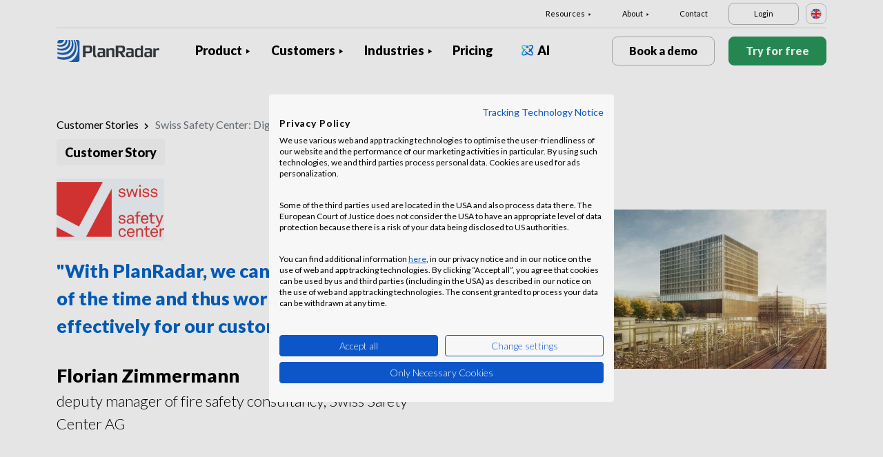

--- FILE ---
content_type: text/html; charset=UTF-8
request_url: https://www.planradar.com/gb/customer-stories/swiss-safety-center/
body_size: 16975
content:
<!doctype html>
<html lang="en-GB">
<head>
    <meta charset="utf-8">
<meta http-equiv="X-UA-Compatible" content="IE=edge">
<meta name="viewport" content="width=device-width, initial-scale=1, maximum-scale=1.0, user-scalable=no">
<link rel="icon" href="https://www.planradar.com/wp-content/themes/planradar/images/favicon.png" type="image/x-icon">
<link rel="icon" href="https://www.planradar.com/wp-content/themes/planradar/images/favicon.png" sizes="32x32"/>
<link rel="icon" href="https://www.planradar.com/wp-content/themes/planradar/images/favicon_192.png" sizes="192x192"/>
<link rel="apple-touch-icon-precomposed" href="https://www.planradar.com/wp-content/themes/planradar/images/favicon_apple.png"/>
<meta name="application-name" content="PlanRadar">
<meta name="msapplication-starturl" content="https://www.planradar.com/gb/">
<meta name="google-site-verification" content="J67aTejpaGyKRDLId5oDSxyrJAP5Y-TEZsH4pTI9Wg0" />
<link
    rel="preload"
    href="https://use.typekit.net/mux1saq.css"
    as="style"
    onload="this.onload=null;this.rel='stylesheet'"
/>
<link
    rel="preload"
    href="https://stackpath.bootstrapcdn.com/font-awesome/4.7.0/css/font-awesome.min.css"
    as="style"
    onload="this.onload=null;this.rel='stylesheet'"
/>
<noscript>
    <link
        href="https://use.typekit.net/mux1saq.css"
        rel="stylesheet"
        type="text/css"
    />
    <link
        href="https://stackpath.bootstrapcdn.com/font-awesome/4.7.0/css/font-awesome.min.css"
        rel="stylesheet"
        type="text/css"
    />
</noscript>
    <link rel="preconnect" href="https://fonts.googleapis.com">
    <link rel="preconnect" href="https://fonts.gstatic.com" crossorigin>
    
<meta name='robots' content='index, follow, max-image-preview:large, max-snippet:-1, max-video-preview:-1' />
<link rel="alternate" hreflang="cs-cz" href="https://www.planradar.com/cs/customer-stories/swiss-safety-center/" />
<link rel="alternate" hreflang="de-de" href="https://www.planradar.com/de/customer-stories/swiss-safety-center/" />
<link rel="alternate" hreflang="es-es" href="https://www.planradar.com/es/customer-stories/swiss-safety-center/" />
<link rel="alternate" hreflang="fr-fr" href="https://www.planradar.com/fr/customer-stories/swiss-safety-center/" />
<link rel="alternate" hreflang="hu-hu" href="https://www.planradar.com/hu/customer-stories/swiss-safety-center/" />
<link rel="alternate" hreflang="de-at" href="https://www.planradar.com/at/customer-stories/swiss-safety-center/" />
<link rel="alternate" hreflang="ru-ru" href="https://www.planradar.com/ru/customer-stories/swiss-safety-center/" />
<link rel="alternate" hreflang="pl-pl" href="https://www.planradar.com/pl/customer-stories/swiss-safety-center/" />
<link rel="alternate" hreflang="de-ch" href="https://www.planradar.com/ch/customer-stories/swiss-safety-center/" />
<link rel="alternate" hreflang="sk-sk" href="https://www.planradar.com/sk/customer-stories/swiss-safety-center/" />
<link rel="alternate" hreflang="fr-ch" href="https://www.planradar.com/ch-fr/customer-stories/swiss-safety-center/" />
<link rel="alternate" hreflang="en-gb" href="https://www.planradar.com/gb/customer-stories/swiss-safety-center/" />

	<!-- This site is optimized with the Yoast SEO plugin v26.7 - https://yoast.com/wordpress/plugins/seo/ -->
	<meta name="description" content="Case Study: Discover how Swiss Safety Center AG delivers their fire protection and prevention projects with PlanRadar." />
	<link rel="canonical" href="https://www.planradar.com/gb/customer-stories/swiss-safety-center/" />
	<meta property="og:locale" content="en_GB" />
	<meta property="og:type" content="article" />
	<meta property="og:title" content="Swiss Safety Center: Digital defect recording of fire safety - PlanRadar" />
	<meta property="og:description" content="Case Study: Discover how Swiss Safety Center AG delivers their fire protection and prevention projects with PlanRadar." />
	<meta property="og:url" content="https://www.planradar.com/gb/customer-stories/swiss-safety-center/" />
	<meta property="og:site_name" content="PlanRadar" />
	<meta property="article:modified_time" content="2023-12-19T15:55:41+00:00" />
	<meta property="og:image" content="https://planradar-website.s3.amazonaws.com/production/uploads/2022/07/Hero-desktop-Swiss-Safety-Center-Neubau-FHNW-Campus-Muttenz-967x439-1.jpg" />
	<meta property="og:image:width" content="963" />
	<meta property="og:image:height" content="439" />
	<meta property="og:image:type" content="image/jpeg" />
	<meta name="twitter:card" content="summary_large_image" />
	<script type="application/ld+json" class="yoast-schema-graph">{"@context":"https://schema.org","@graph":[{"@type":"WebPage","@id":"https://www.planradar.com/gb/customer-stories/swiss-safety-center/","url":"https://www.planradar.com/gb/customer-stories/swiss-safety-center/","name":"Swiss Safety Center: Digital defect recording of fire safety - PlanRadar","isPartOf":{"@id":"https://www.planradar.com/#website"},"primaryImageOfPage":{"@id":"https://www.planradar.com/gb/customer-stories/swiss-safety-center/#primaryimage"},"image":{"@id":"https://www.planradar.com/gb/customer-stories/swiss-safety-center/#primaryimage"},"thumbnailUrl":"https://planradar-website.s3.amazonaws.com/production/uploads/2022/07/Hero-desktop-Swiss-Safety-Center-Neubau-FHNW-Campus-Muttenz-967x439-1.jpg","datePublished":"2023-01-19T13:46:31+00:00","dateModified":"2023-12-19T15:55:41+00:00","description":"Case Study: Discover how Swiss Safety Center AG delivers their fire protection and prevention projects with PlanRadar.","breadcrumb":{"@id":"https://www.planradar.com/gb/customer-stories/swiss-safety-center/#breadcrumb"},"inLanguage":"en-GB","potentialAction":[{"@type":"ReadAction","target":["https://www.planradar.com/gb/customer-stories/swiss-safety-center/"]}]},{"@type":"ImageObject","inLanguage":"en-GB","@id":"https://www.planradar.com/gb/customer-stories/swiss-safety-center/#primaryimage","url":"https://planradar-website.s3.amazonaws.com/production/uploads/2022/07/Hero-desktop-Swiss-Safety-Center-Neubau-FHNW-Campus-Muttenz-967x439-1.jpg","contentUrl":"https://planradar-website.s3.amazonaws.com/production/uploads/2022/07/Hero-desktop-Swiss-Safety-Center-Neubau-FHNW-Campus-Muttenz-967x439-1.jpg","width":963,"height":439},{"@type":"BreadcrumbList","@id":"https://www.planradar.com/gb/customer-stories/swiss-safety-center/#breadcrumb","itemListElement":[{"@type":"ListItem","position":1,"name":"Home","item":"https://www.planradar.com/gb/"},{"@type":"ListItem","position":2,"name":"Swiss Safety Center: Digital defect recording for fire safety"}]},{"@type":"WebSite","@id":"https://www.planradar.com/#website","url":"https://www.planradar.com/","name":"PlanRadar","description":"construction app and defect management software","publisher":{"@id":"https://www.planradar.com/#organization"},"potentialAction":[{"@type":"SearchAction","target":{"@type":"EntryPoint","urlTemplate":"https://www.planradar.com/?s={search_term_string}"},"query-input":{"@type":"PropertyValueSpecification","valueRequired":true,"valueName":"search_term_string"}}],"inLanguage":"en-GB"},{"@type":"Organization","@id":"https://www.planradar.com/#organization","name":"PlanRadar","url":"https://www.planradar.com/","logo":{"@type":"ImageObject","inLanguage":"en-GB","@id":"https://www.planradar.com/#/schema/logo/image/","url":"https://planradar-website.s3.amazonaws.com/production/uploads/2025/11/planradar_logo.png","contentUrl":"https://planradar-website.s3.amazonaws.com/production/uploads/2025/11/planradar_logo.png","width":192,"height":192,"caption":"PlanRadar"},"image":{"@id":"https://www.planradar.com/#/schema/logo/image/"}}]}</script>
	<!-- / Yoast SEO plugin. -->


<link rel='dns-prefetch' href='//www.planradar.com' />
<link rel='dns-prefetch' href='//www.google.com' />
<link rel='dns-prefetch' href='//planradar-website.s3.amazonaws.com' />
<link href='https://fonts.gstatic.com' crossorigin rel='preconnect' />
<link rel="alternate" title="oEmbed (JSON)" type="application/json+oembed" href="https://www.planradar.com/gb/wp-json/oembed/1.0/embed?url=https%3A%2F%2Fwww.planradar.com%2Fgb%2Fcustomer-stories%2Fswiss-safety-center%2F" />
<link rel="alternate" title="oEmbed (XML)" type="text/xml+oembed" href="https://www.planradar.com/gb/wp-json/oembed/1.0/embed?url=https%3A%2F%2Fwww.planradar.com%2Fgb%2Fcustomer-stories%2Fswiss-safety-center%2F&#038;format=xml" />
<style id='wp-img-auto-sizes-contain-inline-css' type='text/css'>
img:is([sizes=auto i],[sizes^="auto," i]){contain-intrinsic-size:3000px 1500px}
/*# sourceURL=wp-img-auto-sizes-contain-inline-css */
</style>
<script type="text/javascript" id="wpml-cookie-js-extra">
/* <![CDATA[ */
var wpml_cookies = {"wp-wpml_current_language":{"value":"gb","expires":1,"path":"/"}};
var wpml_cookies = {"wp-wpml_current_language":{"value":"gb","expires":1,"path":"/"}};
//# sourceURL=wpml-cookie-js-extra
/* ]]> */
</script>
<script type="text/javascript" src="https://www.planradar.com/wp-content/plugins/sitepress-multilingual-cms/res/js/cookies/language-cookie.js?ver=486900" id="wpml-cookie-js" defer="defer" data-wp-strategy="defer"></script>
<link rel="https://api.w.org/" href="https://www.planradar.com/gb/wp-json/" /><link rel="alternate" title="JSON" type="application/json" href="https://www.planradar.com/gb/wp-json/wp/v2/customer-stories/391277" /><link rel='shortlink' href='https://www.planradar.com/gb/?p=391277' />
<meta name="generator" content="WPML ver:4.8.6 stt:74,65,81,22,9,71,37,1,4,3,66,67,23,25,27,80,79,38,40,42,44,45,49,77,10,46,2,73,72,53,76,75,69,70;" />
<link rel="stylesheet" href="https://www.planradar.com/wp-content/themes/planradar/style-2.4.445.css" type="text/css" media="all">

<script>
const loadScriptsTimer = setTimeout(loadScripts, 500);
const userInteractionEvents = ["mouseover","keydown","touchmove","touchstart"
];
userInteractionEvents.forEach(function (event) {
    window.addEventListener(event, triggerScriptLoader, {
        passive: true
    });
});

function triggerScriptLoader() {
    loadScripts();
    clearTimeout(loadScriptsTimer);
    userInteractionEvents.forEach(function (event) {
        window.removeEventListener(event, triggerScriptLoader, {
            passive: true
        });
    });
}
function loadScripts() {
    document.querySelectorAll("script[data-type='lazy']").forEach(function (elem) {
        elem.setAttribute("src", elem.getAttribute("data-src"));
    });
}
</script>    <title>Swiss Safety Center: Digital defect recording of fire safety - PlanRadar</title>
<link data-rocket-preload as="style" href="https://fonts.googleapis.com/css2?family=Lato:wght@100;300;400;700;900&#038;display=swap" rel="preload">
<link href="https://fonts.googleapis.com/css2?family=Lato:wght@100;300;400;700;900&#038;display=swap" media="print" onload="this.media=&#039;all&#039;" rel="stylesheet">
<noscript data-wpr-hosted-gf-parameters=""><link rel="stylesheet" href="https://fonts.googleapis.com/css2?family=Lato:wght@100;300;400;700;900&#038;display=swap"></noscript>
    <script src="https://consent.cookiefirst.com/sites/planradar.com-c8bc3c75-fac9-4497-8061-847282bbe7a2/consent.js" data-language="en"></script>
<!-- cookiefirst Microsoft Ads consent mode -->
<script>
function handleConsentChange(e) {
    var consent = e.detail || {};
    var advertisingConsent = consent.advertising || null; // Get advertising consent from event detail

    // Set default Bing Ads consent to 'denied'
    window.uetq = window.uetq || [];
    window.uetq.push('consent', 'default', {
        'ad_storage': 'denied'
    });

    if (advertisingConsent === true) {
        // Bing Ads: Push Ads enabled
        window.uetq.push('consent', 'update', {
            'ad_storage': 'granted'
        });
    } else if (advertisingConsent === false || advertisingConsent === null) {
        // Bing Ads: Push Ads Disabled
        window.uetq.push('consent', 'update', {
            'ad_storage': 'denied'
        });
    } else {
        console.error("Unexpected advertising consent value:", advertisingConsent);
    }
}

// Add event listeners for cf_consent and cf_consent_loaded
window.addEventListener("cf_consent", handleConsentChange);
window.addEventListener("cf_consent_loaded", handleConsentChange);
</script>
<!-- Google Tag Manager -->
<script>(function(w,d,s,l,i){w[l]=w[l]||[];w[l].push({'gtm.start':
new Date().getTime(),event:'gtm.js'});var f=d.getElementsByTagName(s)[0],
j=d.createElement(s),dl=l!='dataLayer'?'&l='+l:'';j.async=true;j.src=
'https://www.googletagmanager.com/gtm.js?id='+i+dl;f.parentNode.insertBefore(j,f);
})(window,document,'script','dataLayer','GTM-MRD748M');</script>
<!-- End Google Tag Manager -->
<meta name="facebook-domain-verification" content="7b5yknug47860zlahz7vdfhcsymbyd" />
    <script>
      let CFinit = false;
      window.addEventListener("cf_init", function() {
        CFinit = true;
      });
    </script>
    <style id='global-styles-inline-css' type='text/css'>
:root{--wp--preset--aspect-ratio--square: 1;--wp--preset--aspect-ratio--4-3: 4/3;--wp--preset--aspect-ratio--3-4: 3/4;--wp--preset--aspect-ratio--3-2: 3/2;--wp--preset--aspect-ratio--2-3: 2/3;--wp--preset--aspect-ratio--16-9: 16/9;--wp--preset--aspect-ratio--9-16: 9/16;--wp--preset--color--black: #000000;--wp--preset--color--cyan-bluish-gray: #abb8c3;--wp--preset--color--white: #ffffff;--wp--preset--color--pale-pink: #f78da7;--wp--preset--color--vivid-red: #cf2e2e;--wp--preset--color--luminous-vivid-orange: #ff6900;--wp--preset--color--luminous-vivid-amber: #fcb900;--wp--preset--color--light-green-cyan: #7bdcb5;--wp--preset--color--vivid-green-cyan: #00d084;--wp--preset--color--pale-cyan-blue: #8ed1fc;--wp--preset--color--vivid-cyan-blue: #0693e3;--wp--preset--color--vivid-purple: #9b51e0;--wp--preset--gradient--vivid-cyan-blue-to-vivid-purple: linear-gradient(135deg,rgb(6,147,227) 0%,rgb(155,81,224) 100%);--wp--preset--gradient--light-green-cyan-to-vivid-green-cyan: linear-gradient(135deg,rgb(122,220,180) 0%,rgb(0,208,130) 100%);--wp--preset--gradient--luminous-vivid-amber-to-luminous-vivid-orange: linear-gradient(135deg,rgb(252,185,0) 0%,rgb(255,105,0) 100%);--wp--preset--gradient--luminous-vivid-orange-to-vivid-red: linear-gradient(135deg,rgb(255,105,0) 0%,rgb(207,46,46) 100%);--wp--preset--gradient--very-light-gray-to-cyan-bluish-gray: linear-gradient(135deg,rgb(238,238,238) 0%,rgb(169,184,195) 100%);--wp--preset--gradient--cool-to-warm-spectrum: linear-gradient(135deg,rgb(74,234,220) 0%,rgb(151,120,209) 20%,rgb(207,42,186) 40%,rgb(238,44,130) 60%,rgb(251,105,98) 80%,rgb(254,248,76) 100%);--wp--preset--gradient--blush-light-purple: linear-gradient(135deg,rgb(255,206,236) 0%,rgb(152,150,240) 100%);--wp--preset--gradient--blush-bordeaux: linear-gradient(135deg,rgb(254,205,165) 0%,rgb(254,45,45) 50%,rgb(107,0,62) 100%);--wp--preset--gradient--luminous-dusk: linear-gradient(135deg,rgb(255,203,112) 0%,rgb(199,81,192) 50%,rgb(65,88,208) 100%);--wp--preset--gradient--pale-ocean: linear-gradient(135deg,rgb(255,245,203) 0%,rgb(182,227,212) 50%,rgb(51,167,181) 100%);--wp--preset--gradient--electric-grass: linear-gradient(135deg,rgb(202,248,128) 0%,rgb(113,206,126) 100%);--wp--preset--gradient--midnight: linear-gradient(135deg,rgb(2,3,129) 0%,rgb(40,116,252) 100%);--wp--preset--font-size--small: 13px;--wp--preset--font-size--medium: 20px;--wp--preset--font-size--large: 36px;--wp--preset--font-size--x-large: 42px;--wp--preset--spacing--20: 0.44rem;--wp--preset--spacing--30: 0.67rem;--wp--preset--spacing--40: 1rem;--wp--preset--spacing--50: 1.5rem;--wp--preset--spacing--60: 2.25rem;--wp--preset--spacing--70: 3.38rem;--wp--preset--spacing--80: 5.06rem;--wp--preset--shadow--natural: 6px 6px 9px rgba(0, 0, 0, 0.2);--wp--preset--shadow--deep: 12px 12px 50px rgba(0, 0, 0, 0.4);--wp--preset--shadow--sharp: 6px 6px 0px rgba(0, 0, 0, 0.2);--wp--preset--shadow--outlined: 6px 6px 0px -3px rgb(255, 255, 255), 6px 6px rgb(0, 0, 0);--wp--preset--shadow--crisp: 6px 6px 0px rgb(0, 0, 0);}:where(.is-layout-flex){gap: 0.5em;}:where(.is-layout-grid){gap: 0.5em;}body .is-layout-flex{display: flex;}.is-layout-flex{flex-wrap: wrap;align-items: center;}.is-layout-flex > :is(*, div){margin: 0;}body .is-layout-grid{display: grid;}.is-layout-grid > :is(*, div){margin: 0;}:where(.wp-block-columns.is-layout-flex){gap: 2em;}:where(.wp-block-columns.is-layout-grid){gap: 2em;}:where(.wp-block-post-template.is-layout-flex){gap: 1.25em;}:where(.wp-block-post-template.is-layout-grid){gap: 1.25em;}.has-black-color{color: var(--wp--preset--color--black) !important;}.has-cyan-bluish-gray-color{color: var(--wp--preset--color--cyan-bluish-gray) !important;}.has-white-color{color: var(--wp--preset--color--white) !important;}.has-pale-pink-color{color: var(--wp--preset--color--pale-pink) !important;}.has-vivid-red-color{color: var(--wp--preset--color--vivid-red) !important;}.has-luminous-vivid-orange-color{color: var(--wp--preset--color--luminous-vivid-orange) !important;}.has-luminous-vivid-amber-color{color: var(--wp--preset--color--luminous-vivid-amber) !important;}.has-light-green-cyan-color{color: var(--wp--preset--color--light-green-cyan) !important;}.has-vivid-green-cyan-color{color: var(--wp--preset--color--vivid-green-cyan) !important;}.has-pale-cyan-blue-color{color: var(--wp--preset--color--pale-cyan-blue) !important;}.has-vivid-cyan-blue-color{color: var(--wp--preset--color--vivid-cyan-blue) !important;}.has-vivid-purple-color{color: var(--wp--preset--color--vivid-purple) !important;}.has-black-background-color{background-color: var(--wp--preset--color--black) !important;}.has-cyan-bluish-gray-background-color{background-color: var(--wp--preset--color--cyan-bluish-gray) !important;}.has-white-background-color{background-color: var(--wp--preset--color--white) !important;}.has-pale-pink-background-color{background-color: var(--wp--preset--color--pale-pink) !important;}.has-vivid-red-background-color{background-color: var(--wp--preset--color--vivid-red) !important;}.has-luminous-vivid-orange-background-color{background-color: var(--wp--preset--color--luminous-vivid-orange) !important;}.has-luminous-vivid-amber-background-color{background-color: var(--wp--preset--color--luminous-vivid-amber) !important;}.has-light-green-cyan-background-color{background-color: var(--wp--preset--color--light-green-cyan) !important;}.has-vivid-green-cyan-background-color{background-color: var(--wp--preset--color--vivid-green-cyan) !important;}.has-pale-cyan-blue-background-color{background-color: var(--wp--preset--color--pale-cyan-blue) !important;}.has-vivid-cyan-blue-background-color{background-color: var(--wp--preset--color--vivid-cyan-blue) !important;}.has-vivid-purple-background-color{background-color: var(--wp--preset--color--vivid-purple) !important;}.has-black-border-color{border-color: var(--wp--preset--color--black) !important;}.has-cyan-bluish-gray-border-color{border-color: var(--wp--preset--color--cyan-bluish-gray) !important;}.has-white-border-color{border-color: var(--wp--preset--color--white) !important;}.has-pale-pink-border-color{border-color: var(--wp--preset--color--pale-pink) !important;}.has-vivid-red-border-color{border-color: var(--wp--preset--color--vivid-red) !important;}.has-luminous-vivid-orange-border-color{border-color: var(--wp--preset--color--luminous-vivid-orange) !important;}.has-luminous-vivid-amber-border-color{border-color: var(--wp--preset--color--luminous-vivid-amber) !important;}.has-light-green-cyan-border-color{border-color: var(--wp--preset--color--light-green-cyan) !important;}.has-vivid-green-cyan-border-color{border-color: var(--wp--preset--color--vivid-green-cyan) !important;}.has-pale-cyan-blue-border-color{border-color: var(--wp--preset--color--pale-cyan-blue) !important;}.has-vivid-cyan-blue-border-color{border-color: var(--wp--preset--color--vivid-cyan-blue) !important;}.has-vivid-purple-border-color{border-color: var(--wp--preset--color--vivid-purple) !important;}.has-vivid-cyan-blue-to-vivid-purple-gradient-background{background: var(--wp--preset--gradient--vivid-cyan-blue-to-vivid-purple) !important;}.has-light-green-cyan-to-vivid-green-cyan-gradient-background{background: var(--wp--preset--gradient--light-green-cyan-to-vivid-green-cyan) !important;}.has-luminous-vivid-amber-to-luminous-vivid-orange-gradient-background{background: var(--wp--preset--gradient--luminous-vivid-amber-to-luminous-vivid-orange) !important;}.has-luminous-vivid-orange-to-vivid-red-gradient-background{background: var(--wp--preset--gradient--luminous-vivid-orange-to-vivid-red) !important;}.has-very-light-gray-to-cyan-bluish-gray-gradient-background{background: var(--wp--preset--gradient--very-light-gray-to-cyan-bluish-gray) !important;}.has-cool-to-warm-spectrum-gradient-background{background: var(--wp--preset--gradient--cool-to-warm-spectrum) !important;}.has-blush-light-purple-gradient-background{background: var(--wp--preset--gradient--blush-light-purple) !important;}.has-blush-bordeaux-gradient-background{background: var(--wp--preset--gradient--blush-bordeaux) !important;}.has-luminous-dusk-gradient-background{background: var(--wp--preset--gradient--luminous-dusk) !important;}.has-pale-ocean-gradient-background{background: var(--wp--preset--gradient--pale-ocean) !important;}.has-electric-grass-gradient-background{background: var(--wp--preset--gradient--electric-grass) !important;}.has-midnight-gradient-background{background: var(--wp--preset--gradient--midnight) !important;}.has-small-font-size{font-size: var(--wp--preset--font-size--small) !important;}.has-medium-font-size{font-size: var(--wp--preset--font-size--medium) !important;}.has-large-font-size{font-size: var(--wp--preset--font-size--large) !important;}.has-x-large-font-size{font-size: var(--wp--preset--font-size--x-large) !important;}
/*# sourceURL=global-styles-inline-css */
</style>
<meta name="generator" content="WP Rocket 3.20.2" data-wpr-features="wpr_desktop" /></head>
<body class="main-body gb live" itemscope itemtype="https://schema.org/WebPage">
<!-- Google Tag Manager (noscript) -->
<noscript><iframe src="https://www.googletagmanager.com/ns.html?id=GTM-MRD748M"
height="0" width="0" style="display:none;visibility:hidden"></iframe></noscript>
<!-- End Google Tag Manager (noscript) -->


    <header data-rocket-location-hash="2a89341fefd0155df4d7cfe2b2e54b3a" class="site-header">
        <div data-rocket-location-hash="a903cbeab74c5c15bc8712893d644991" class="header-menu ">
            <div data-rocket-location-hash="84c5aa251b5f5b27dda61f4317ede828" class="container d-none d-xl-block">	
                <div class="supporting-menu">
                    <ul id="menu-supporting-menu-gb" class="menu"><li id="menu-item-36897" class="menu-item menu-item-type-custom menu-item-object-custom menu-item-has-children menu-item-36897"><a href="#" class="menu-item-link">Resources</a><ul class="sub-menu">	<li id="menu-item-36900" class="menu-item menu-item-type-custom menu-item-object-custom menu-item-36900"><a href="https://planradar.com/quick-start-guides/welcome/" class="menu-item-link">Quick Start Guide</a></li>	<li id="menu-item-36901" class="menu-item menu-item-type-custom menu-item-object-custom menu-item-36901"><a href="https://help.planradar.com/hc" class="menu-item-link">HelpCenter</a></li>	<li id="menu-item-36906" class="menu-item menu-item-type-post_type menu-item-object-page menu-item-36906"><a href="https://www.planradar.com/gb/blog/" class="menu-item-link">Blog</a></li>	<li id="menu-item-383678" class="menu-item menu-item-type-post_type menu-item-object-page menu-item-383678"><a href="https://www.planradar.com/gb/events/" class="menu-item-link">Events</a></li>	<li id="menu-item-36909" class="menu-item menu-item-type-post_type menu-item-object-page menu-item-36909"><a href="https://www.planradar.com/gb/data-security-and-privacy-at-planradar/" class="menu-item-link">Security &#038; Data Protection</a></li></ul></li><li id="menu-item-36910" class="menu-item menu-item-type-custom menu-item-object-custom menu-item-has-children menu-item-36910"><a href="#" class="menu-item-link">About</a><ul class="sub-menu">	<li id="menu-item-36925" class="menu-item menu-item-type-post_type menu-item-object-page menu-item-36925"><a href="https://www.planradar.com/gb/contact/" class="menu-item-link">Contact</a></li>	<li id="menu-item-36924" class="menu-item menu-item-type-post_type menu-item-object-page menu-item-36924"><a href="https://www.planradar.com/gb/careers/" class="menu-item-link">Careers</a></li>	<li id="menu-item-36923" class="menu-item menu-item-type-post_type menu-item-object-page menu-item-36923"><a href="https://www.planradar.com/gb/about-us/" class="menu-item-link">About us</a></li>	<li id="menu-item-36928" class="menu-item menu-item-type-post_type menu-item-object-page menu-item-36928"><a href="https://www.planradar.com/gb/meet-the-team/" class="menu-item-link">Meet the Team</a></li>	<li id="menu-item-36926" class="menu-item menu-item-type-post_type menu-item-object-page menu-item-36926"><a href="https://www.planradar.com/gb/press/" class="menu-item-link">Press</a></li>	<li id="menu-item-226003" class="menu-item menu-item-type-custom menu-item-object-custom menu-item-226003"><a href="https://www.planradar.com/partners/" class="menu-item-link">Growth Partners</a></li></ul></li><li id="menu-item-36929" class="menu-item menu-item-type-post_type menu-item-object-page menu-item-36929"><a href="https://www.planradar.com/gb/contact/" class="menu-item-link">Contact</a></li><li id="menu-item-36930" class="login-btn d-none d-xl-inline-block menu-item menu-item-type-custom menu-item-object-custom menu-item-36930"><a href="https://planradar.com/login" class="menu-item-link">Login</a></li></ul>                        <div class="lang-switcher" data-lang="United Kingdom">
                            <img src="https://www.planradar.com/wp-content/themes/planradar/images/flags/gb.svg" alt="gb" width="16" height="16">
                        </div>
                                    </div>
            </div>
            <div data-rocket-location-hash="1157e9ee47991cc157d4037268138b5d" class="main-menu">
                <div data-rocket-location-hash="86e7759ebf0c59d073be9e2ac56e107d" class="container">	
                    <div class="site-branding">
                                                <a href="https://www.planradar.com/gb/" class="logo" aria-label="PlanRadar"></a>
                    </div><!-- .site-branding -->
                    <div class="main-nav">
                                                <nav id="site-navigation" class="main-navigation d-none d-xl-block">
                            <ul id="menu-main-menu-gb" class="menu"><li id="menu-item-36878" class="product-menu-2 menu-item menu-item-type-post_type menu-item-object-page menu-item-has-children menu-item-36878"><a href="https://www.planradar.com/gb/platform/" class="menu-item-link">Product</a><ul class="sub-menu">	<li id="menu-item-271011" class="product-submenu-3 menu-item menu-item-type-custom menu-item-object-custom menu-item-has-children menu-item-271011"><a href="#" class="menu-item-link">Solutions</a>	<ul class="sub-menu">		<li id="menu-item-249545" class="d-xl-none menu-item menu-item-type-custom menu-item-object-custom menu-item-249545"><a href="https://planradar.com/gb/platform/" class="menu-item-link">PlanRadar Platform</a></li>		<li id="menu-item-36880" class="menu-item menu-item-type-post_type menu-item-object-page menu-item-36880"><a href="https://www.planradar.com/gb/product/construction-management-software/" class="menu-item-link">Construction Management<div class="menu-item-description"> <p>Track, connect and solve through <br />the build phase.</p></div></a></li>		<li id="menu-item-36879" class="menu-item menu-item-type-post_type menu-item-object-page menu-item-36879"><a href="https://www.planradar.com/gb/product/real-estate-property-management-software/" class="menu-item-link">Building Operations<div class="menu-item-description"> <p>Digital asset and property management to <br />increase productivity.</p></div></a></li>		<li id="menu-item-36883" class="d-none d-xl-block menu-item menu-item-type-post_type menu-item-object-page menu-item-36883"><a href="https://www.planradar.com/gb/platform/" class="menu-item-link">PlanRadar Platform<div class="menu-item-description">  <p>Manage projects across the building<br/>lifecycle. </p></div></a></li>	</ul></li>	<li id="menu-item-271012" class="product-submenu-2 menu-item menu-item-type-custom menu-item-object-custom menu-item-has-children menu-item-271012"><a href="#" class="menu-item-link">Platform Capabilities</a>	<ul class="sub-menu">		<li id="menu-item-36882" class="menu-item menu-item-type-post_type menu-item-object-page menu-item-36882"><a href="https://www.planradar.com/gb/product/construction-plan-management/" class="menu-item-link">Plans and BIM Models<div class="menu-item-description">  <p>Connect design and pre-construction <br />into the build phase.</p></div></a></li>		<li id="menu-item-36881" class="menu-item menu-item-type-post_type menu-item-object-page menu-item-36881"><a href="https://www.planradar.com/gb/product/construction-document-management/" class="menu-item-link">Document Management<div class="menu-item-description"> <p>Organise, update and share project  <br />documents &#038; plans in one place.</p></div></a></li>		<li id="menu-item-36884" class="menu-item menu-item-type-post_type menu-item-object-page menu-item-36884"><a href="https://www.planradar.com/gb/product/project-analysis-and-insights/" class="menu-item-link">Reporting &#038; Insights<div class="menu-item-description"> <p>Progress reports, project analysis <br />and real-time insights.</p></div></a></li>		<li id="menu-item-271013" class="menu-item menu-item-type-post_type menu-item-object-page menu-item-271013"><a href="https://www.planradar.com/gb/project-scheduling/" class="menu-item-link">Schedules<div class="menu-item-description"><p>Manage Gantt schedules, with real-time<br> updates from the site.</p></div></a></li>		<li id="menu-item-36886" class="menu-item menu-item-type-post_type menu-item-object-page menu-item-36886"><a href="https://www.planradar.com/gb/product/technology-integrations/" class="menu-item-link">Integrations</a></li>		<li id="menu-item-36885" class="menu-item menu-item-type-post_type menu-item-object-page menu-item-36885"><a href="https://www.planradar.com/gb/data-security-and-privacy-at-planradar/" class="menu-item-link">Security &#038; Data Protection</a></li>	</ul></li>	<li id="menu-item-707355" class="product-submenu-1 menu-item menu-item-type-custom menu-item-object-custom menu-item-has-children menu-item-707355"><a href="#" class="menu-item-link">VISUAL SITE DOCUMENTATION</a>	<ul class="sub-menu">		<li id="menu-item-707356" class="menu_thumb menu-item menu-item-type-post_type menu-item-object-page menu-item-707356"><a href="https://www.planradar.com/gb/product/siteview/" class="menu-item-link">SiteView<div class="menu-item-description"> <div class="thumb"><p>360° reality <br />capture</p><span>Learn more</span><img src="https://planradar-website.s3.amazonaws.com/production/uploads/2024/12/Image.png" /></div></div></a></li>	</ul></li></ul></li><li id="menu-item-36889" class="has_thumb menu-item menu-item-type-post_type menu-item-object-page menu-item-has-children menu-item-36889"><a href="https://www.planradar.com/gb/customers/" class="menu-item-link">Customers</a><ul class="sub-menu">	<li id="menu-item-236965" class="d-xl-none menu-item menu-item-type-post_type menu-item-object-page menu-item-236965"><a href="https://www.planradar.com/gb/customers/" class="menu-item-link">Overview</a></li>	<li id="menu-item-36891" class="menu-item menu-item-type-post_type menu-item-object-page menu-item-36891"><a href="https://www.planradar.com/gb/customers/general-contractor-software/" class="menu-item-link">Construction Contractors</a></li>	<li id="menu-item-255492" class="menu-item menu-item-type-post_type menu-item-object-page menu-item-255492"><a href="https://www.planradar.com/gb/customers/developers-and-owners/" class="menu-item-link">Developer &#038; Owners</a></li>	<li id="menu-item-36892" class="menu-item menu-item-type-post_type menu-item-object-page menu-item-36892"><a href="https://www.planradar.com/gb/customers/facility-management-software/" class="menu-item-link">Facility Managers</a></li>	<li id="menu-item-645206" class="menu-item menu-item-type-custom menu-item-object-custom menu-item-645206"><a href="https://www.planradar.com/gb/customers/speciality-contractor/" class="menu-item-link">Speciality Contractors</a></li>	<li id="menu-item-645207" class="menu-item menu-item-type-custom menu-item-object-custom menu-item-645207"><a href="https://www.planradar.com/gb/customers/construction-consultancies/" class="menu-item-link">Construction Consultancies</a></li>	<li id="menu-item-36890" class="menu-item menu-item-type-post_type menu-item-object-page menu-item-36890"><a href="https://www.planradar.com/gb/customers/architecture-project-management-software/" class="menu-item-link">Architects</a></li>	<li id="menu-item-410057" class="menu_thumb menu-item menu-item-type-custom menu-item-object-custom menu-item-410057"><a href="https://www.planradar.com/gb/customer-stories/" class="menu-item-link">Explore how customers use PlanRadar<div class="menu-item-description"><div class="thumb"><p>Explore how customers use PlanRadar</p><img src="https://planradar-website.s3.amazonaws.com/production/uploads/2023/04/01_image_section_innovare_businessman.webp" loading="lazy" alt="Explore how customers use PlanRadar"><span>Read stories</span></div></div></a></li></ul></li><li id="menu-item-27145" class="industry-menu menu-item menu-item-type-custom menu-item-object-custom menu-item-has-children menu-item-27145"><a href="#" class="menu-item-link">Industries</a><ul class="sub-menu">	<li id="menu-item-645210" class="industry-submenu menu-item menu-item-type-custom menu-item-object-custom menu-item-has-children menu-item-645210"><a href="#" class="menu-item-link">Solutions</a>	<ul class="sub-menu">		<li id="menu-item-210594" class="menu-item menu-item-type-custom menu-item-object-custom menu-item-210594"><a href="https://planradar.com/gb/product/construction-management-software/" class="menu-item-link">Construction</a></li>		<li id="menu-item-210595" class="menu-item menu-item-type-custom menu-item-object-custom menu-item-210595"><a href="https://www.planradar.com/gb/customers/developers-and-owners/" class="menu-item-link">Real Estate</a></li>		<li id="menu-item-210593" class="menu-item menu-item-type-custom menu-item-object-custom menu-item-210593"><a href="https://planradar.com/gb/customers/facility-management-software/" class="menu-item-link">Facility Management</a></li>	</ul></li>	<li id="menu-item-645217" class="industry-submenu menu-item menu-item-type-custom menu-item-object-custom menu-item-has-children menu-item-645217"><a href="#" class="menu-item-link">Industries</a>	<ul class="sub-menu">		<li id="menu-item-27154" class="menu-item menu-item-type-post_type menu-item-object-page menu-item-27154"><a href="https://www.planradar.com/gb/industries/retail/" class="menu-item-link">Retail</a></li>		<li id="menu-item-27149" class="menu-item menu-item-type-post_type menu-item-object-page menu-item-27149"><a href="https://www.planradar.com/gb/industries/infrastructure/" class="menu-item-link">Infrastructure</a></li>		<li id="menu-item-27153" class="menu-item menu-item-type-post_type menu-item-object-page menu-item-27153"><a href="https://www.planradar.com/gb/industries/hospitality/" class="menu-item-link">Hospitality Management<div class="menu-item-description">Hospitality Management</div></a></li>		<li id="menu-item-27148" class="menu-item menu-item-type-post_type menu-item-object-page menu-item-27148"><a href="https://www.planradar.com/gb/industries/public-sector/" class="menu-item-link">Public Sector<div class="menu-item-description"> Support the construction and operationof government properties.</div></a></li>		<li id="menu-item-27152" class="menu-item menu-item-type-post_type menu-item-object-page menu-item-27152"><a href="https://www.planradar.com/gb/industries/office/" class="menu-item-link">Office<div class="menu-item-description"> Streamline maintenance and occupationalhealth &#038; safety inspections.</div></a></li>		<li id="menu-item-27147" class="menu-item menu-item-type-post_type menu-item-object-page menu-item-27147"><a href="https://www.planradar.com/gb/industries/mobility-transportation/" class="menu-item-link">Mobility &#038; Transportation<div class="menu-item-description"> Automate fleet operation and keep vehiclesand equipment running efficiently.</div></a></li>		<li id="menu-item-27151" class="menu-item menu-item-type-post_type menu-item-object-page menu-item-27151"><a href="https://www.planradar.com/gb/industries/industrial/" class="menu-item-link">Industrial<div class="menu-item-description"> Efficient construction, maintenance, andrefurbishment for industrial projects.</div></a></li>		<li id="menu-item-27146" class="menu-item menu-item-type-post_type menu-item-object-page menu-item-27146"><a href="https://www.planradar.com/gb/industries/fire-safety-software/" class="menu-item-link">Fire Safety Management<div class="menu-item-description"> Digitise fire safety procedures for full complianceand peace of mind.</div></a></li>		<li id="menu-item-27150" class="menu-item menu-item-type-post_type menu-item-object-page menu-item-27150"><a href="https://www.planradar.com/gb/industries/residential/" class="menu-item-link">Residential<div class="menu-item-description"> Seamlessly plan, build, hand over orrenovate residential projects.</div></a></li>		<li id="menu-item-645219" class="menu-item menu-item-type-custom menu-item-object-custom menu-item-645219"><a href="https://www.planradar.com/gb/industries/fit-out/" class="menu-item-link">Fit-out</a></li>		<li id="menu-item-645220" class="menu-item menu-item-type-custom menu-item-object-custom menu-item-645220"><a href="https://www.planradar.com/gb/industries/healthcare/" class="menu-item-link">Healthcare</a></li>		<li id="menu-item-645221" class="menu-item menu-item-type-custom menu-item-object-custom menu-item-645221"><a href="https://www.planradar.com/gb/industries/prefab/" class="menu-item-link">Prefabrication Construction</a></li>	</ul></li></ul></li><li id="menu-item-36895" class="menu-item menu-item-type-post_type menu-item-object-page menu-item-36895"><a href="https://www.planradar.com/gb/pricing/" class="menu-item-link">Pricing</a></li><li id="menu-item-743551" class="ai menu-item menu-item-type-custom menu-item-object-custom menu-item-743551"><a href="https://www.planradar.com/gb/planradar-ai-assistant/" class="menu-item-link">AI</a></li></ul>                        </nav><!-- #site-navigation -->
                        
                        <div class="main-nav-btns">
                                                        <a class="pr-btn pr-white-outline-btn pr-demo-btn d-none d-xl-block" href="/gb/book-a-product-demo/" target="_self">Book a demo</a>
                                                        <a class="pr-btn pr-primary-btn pr-signup-btn d-none d-md-block" href="/gb/registration/" target="_self">Try for free</a>
                                                            <a class="pr-btn pr-white-outline-btn pr-login-mobile-btn d-none d-md-block d-xl-none" href="https://planradar.com/login/" target="_self">Log In</a>
                                                                <a class="pr-btn pr-white-outline-btn pr-phone-btn d-block d-xl-none" href="tel:00442039662906" aria-label="Call PlanRadar"><span class="telnum_icon"></span></a>
                                                                <a class="pr-btn pr-white-outline-btn menu-btn d-block d-xl-none" href="javascript:void(0);">Menu</a>
                                                    </div>
                        
                    </div>
                </div>
            </div>
        </div>
        <div data-rocket-location-hash="12dc84247852353ab3426223fdde4356" class="mobile-menu collapse navbar-collapse">
            <div data-rocket-location-hash="b90db6fc41a043c404f52d08e8faf8e0" class="clearfix">
                <a href="https://www.planradar.com/gb/" class="logo d-block d-md-none"></a>
                <div class="lang-switcher d-none d-md-flex" data-lang="United Kingdom">
                    <img src="https://www.planradar.com/wp-content/themes/planradar/images/flags/gb.svg" alt="United Kingdom" width="24" height="24">
                    <span>United Kingdom</span>
                </div>
                <div class="close_popup close-menu">
                    <span class="icon-closen"></span>
                </div>
            </div>
            <div data-rocket-location-hash="40240efeeba6361dbcab9533cc9f739d" class="mobile-nav">
                <nav class="mobile-main-menu">
                <ul id="menu-main-menu-gb-1" class="menu"><li class="product-menu-2 menu-item menu-item-type-post_type menu-item-object-page menu-item-has-children menu-item-36878"><a href="https://www.planradar.com/gb/platform/" class="menu-item-link">Product</a><ul class="sub-menu">	<li class="product-submenu-3 menu-item menu-item-type-custom menu-item-object-custom menu-item-has-children menu-item-271011"><a href="#" class="menu-item-link">Solutions</a>	<ul class="sub-menu">		<li class="d-xl-none menu-item menu-item-type-custom menu-item-object-custom menu-item-249545"><a href="https://planradar.com/gb/platform/" class="menu-item-link">PlanRadar Platform</a></li>		<li class="menu-item menu-item-type-post_type menu-item-object-page menu-item-36880"><a href="https://www.planradar.com/gb/product/construction-management-software/" class="menu-item-link">Construction Management<div class="menu-item-description"> <p>Track, connect and solve through <br />the build phase.</p></div></a></li>		<li class="menu-item menu-item-type-post_type menu-item-object-page menu-item-36879"><a href="https://www.planradar.com/gb/product/real-estate-property-management-software/" class="menu-item-link">Building Operations<div class="menu-item-description"> <p>Digital asset and property management to <br />increase productivity.</p></div></a></li>		<li class="d-none d-xl-block menu-item menu-item-type-post_type menu-item-object-page menu-item-36883"><a href="https://www.planradar.com/gb/platform/" class="menu-item-link">PlanRadar Platform<div class="menu-item-description">  <p>Manage projects across the building<br/>lifecycle. </p></div></a></li>	</ul></li>	<li class="product-submenu-2 menu-item menu-item-type-custom menu-item-object-custom menu-item-has-children menu-item-271012"><a href="#" class="menu-item-link">Platform Capabilities</a>	<ul class="sub-menu">		<li class="menu-item menu-item-type-post_type menu-item-object-page menu-item-36882"><a href="https://www.planradar.com/gb/product/construction-plan-management/" class="menu-item-link">Plans and BIM Models<div class="menu-item-description">  <p>Connect design and pre-construction <br />into the build phase.</p></div></a></li>		<li class="menu-item menu-item-type-post_type menu-item-object-page menu-item-36881"><a href="https://www.planradar.com/gb/product/construction-document-management/" class="menu-item-link">Document Management<div class="menu-item-description"> <p>Organise, update and share project  <br />documents &#038; plans in one place.</p></div></a></li>		<li class="menu-item menu-item-type-post_type menu-item-object-page menu-item-36884"><a href="https://www.planradar.com/gb/product/project-analysis-and-insights/" class="menu-item-link">Reporting &#038; Insights<div class="menu-item-description"> <p>Progress reports, project analysis <br />and real-time insights.</p></div></a></li>		<li class="menu-item menu-item-type-post_type menu-item-object-page menu-item-271013"><a href="https://www.planradar.com/gb/project-scheduling/" class="menu-item-link">Schedules<div class="menu-item-description"><p>Manage Gantt schedules, with real-time<br> updates from the site.</p></div></a></li>		<li class="menu-item menu-item-type-post_type menu-item-object-page menu-item-36886"><a href="https://www.planradar.com/gb/product/technology-integrations/" class="menu-item-link">Integrations</a></li>		<li class="menu-item menu-item-type-post_type menu-item-object-page menu-item-36885"><a href="https://www.planradar.com/gb/data-security-and-privacy-at-planradar/" class="menu-item-link">Security &#038; Data Protection</a></li>	</ul></li>	<li class="product-submenu-1 menu-item menu-item-type-custom menu-item-object-custom menu-item-has-children menu-item-707355"><a href="#" class="menu-item-link">VISUAL SITE DOCUMENTATION</a>	<ul class="sub-menu">		<li class="menu_thumb menu-item menu-item-type-post_type menu-item-object-page menu-item-707356"><a href="https://www.planradar.com/gb/product/siteview/" class="menu-item-link">SiteView<div class="menu-item-description"> <div class="thumb"><p>360° reality <br />capture</p><span>Learn more</span><img src="https://planradar-website.s3.amazonaws.com/production/uploads/2024/12/Image.png" /></div></div></a></li>	</ul></li></ul></li><li class="has_thumb menu-item menu-item-type-post_type menu-item-object-page menu-item-has-children menu-item-36889"><a href="https://www.planradar.com/gb/customers/" class="menu-item-link">Customers</a><ul class="sub-menu">	<li class="d-xl-none menu-item menu-item-type-post_type menu-item-object-page menu-item-236965"><a href="https://www.planradar.com/gb/customers/" class="menu-item-link">Overview</a></li>	<li class="menu-item menu-item-type-post_type menu-item-object-page menu-item-36891"><a href="https://www.planradar.com/gb/customers/general-contractor-software/" class="menu-item-link">Construction Contractors</a></li>	<li class="menu-item menu-item-type-post_type menu-item-object-page menu-item-255492"><a href="https://www.planradar.com/gb/customers/developers-and-owners/" class="menu-item-link">Developer &#038; Owners</a></li>	<li class="menu-item menu-item-type-post_type menu-item-object-page menu-item-36892"><a href="https://www.planradar.com/gb/customers/facility-management-software/" class="menu-item-link">Facility Managers</a></li>	<li class="menu-item menu-item-type-custom menu-item-object-custom menu-item-645206"><a href="https://www.planradar.com/gb/customers/speciality-contractor/" class="menu-item-link">Speciality Contractors</a></li>	<li class="menu-item menu-item-type-custom menu-item-object-custom menu-item-645207"><a href="https://www.planradar.com/gb/customers/construction-consultancies/" class="menu-item-link">Construction Consultancies</a></li>	<li class="menu-item menu-item-type-post_type menu-item-object-page menu-item-36890"><a href="https://www.planradar.com/gb/customers/architecture-project-management-software/" class="menu-item-link">Architects</a></li>	<li class="menu_thumb menu-item menu-item-type-custom menu-item-object-custom menu-item-410057"><a href="https://www.planradar.com/gb/customer-stories/" class="menu-item-link">Explore how customers use PlanRadar<div class="menu-item-description"><div class="thumb"><p>Explore how customers use PlanRadar</p><img src="https://planradar-website.s3.amazonaws.com/production/uploads/2023/04/01_image_section_innovare_businessman.webp" loading="lazy" alt="Explore how customers use PlanRadar"><span>Read stories</span></div></div></a></li></ul></li><li class="industry-menu menu-item menu-item-type-custom menu-item-object-custom menu-item-has-children menu-item-27145"><a href="#" class="menu-item-link">Industries</a><ul class="sub-menu">	<li class="industry-submenu menu-item menu-item-type-custom menu-item-object-custom menu-item-has-children menu-item-645210"><a href="#" class="menu-item-link">Solutions</a>	<ul class="sub-menu">		<li class="menu-item menu-item-type-custom menu-item-object-custom menu-item-210594"><a href="https://planradar.com/gb/product/construction-management-software/" class="menu-item-link">Construction</a></li>		<li class="menu-item menu-item-type-custom menu-item-object-custom menu-item-210595"><a href="https://www.planradar.com/gb/customers/developers-and-owners/" class="menu-item-link">Real Estate</a></li>		<li class="menu-item menu-item-type-custom menu-item-object-custom menu-item-210593"><a href="https://planradar.com/gb/customers/facility-management-software/" class="menu-item-link">Facility Management</a></li>	</ul></li>	<li class="industry-submenu menu-item menu-item-type-custom menu-item-object-custom menu-item-has-children menu-item-645217"><a href="#" class="menu-item-link">Industries</a>	<ul class="sub-menu">		<li class="menu-item menu-item-type-post_type menu-item-object-page menu-item-27154"><a href="https://www.planradar.com/gb/industries/retail/" class="menu-item-link">Retail</a></li>		<li class="menu-item menu-item-type-post_type menu-item-object-page menu-item-27149"><a href="https://www.planradar.com/gb/industries/infrastructure/" class="menu-item-link">Infrastructure</a></li>		<li class="menu-item menu-item-type-post_type menu-item-object-page menu-item-27153"><a href="https://www.planradar.com/gb/industries/hospitality/" class="menu-item-link">Hospitality Management<div class="menu-item-description">Hospitality Management</div></a></li>		<li class="menu-item menu-item-type-post_type menu-item-object-page menu-item-27148"><a href="https://www.planradar.com/gb/industries/public-sector/" class="menu-item-link">Public Sector<div class="menu-item-description"> Support the construction and operationof government properties.</div></a></li>		<li class="menu-item menu-item-type-post_type menu-item-object-page menu-item-27152"><a href="https://www.planradar.com/gb/industries/office/" class="menu-item-link">Office<div class="menu-item-description"> Streamline maintenance and occupationalhealth &#038; safety inspections.</div></a></li>		<li class="menu-item menu-item-type-post_type menu-item-object-page menu-item-27147"><a href="https://www.planradar.com/gb/industries/mobility-transportation/" class="menu-item-link">Mobility &#038; Transportation<div class="menu-item-description"> Automate fleet operation and keep vehiclesand equipment running efficiently.</div></a></li>		<li class="menu-item menu-item-type-post_type menu-item-object-page menu-item-27151"><a href="https://www.planradar.com/gb/industries/industrial/" class="menu-item-link">Industrial<div class="menu-item-description"> Efficient construction, maintenance, andrefurbishment for industrial projects.</div></a></li>		<li class="menu-item menu-item-type-post_type menu-item-object-page menu-item-27146"><a href="https://www.planradar.com/gb/industries/fire-safety-software/" class="menu-item-link">Fire Safety Management<div class="menu-item-description"> Digitise fire safety procedures for full complianceand peace of mind.</div></a></li>		<li class="menu-item menu-item-type-post_type menu-item-object-page menu-item-27150"><a href="https://www.planradar.com/gb/industries/residential/" class="menu-item-link">Residential<div class="menu-item-description"> Seamlessly plan, build, hand over orrenovate residential projects.</div></a></li>		<li class="menu-item menu-item-type-custom menu-item-object-custom menu-item-645219"><a href="https://www.planradar.com/gb/industries/fit-out/" class="menu-item-link">Fit-out</a></li>		<li class="menu-item menu-item-type-custom menu-item-object-custom menu-item-645220"><a href="https://www.planradar.com/gb/industries/healthcare/" class="menu-item-link">Healthcare</a></li>		<li class="menu-item menu-item-type-custom menu-item-object-custom menu-item-645221"><a href="https://www.planradar.com/gb/industries/prefab/" class="menu-item-link">Prefabrication Construction</a></li>	</ul></li></ul></li><li class="menu-item menu-item-type-post_type menu-item-object-page menu-item-36895"><a href="https://www.planradar.com/gb/pricing/" class="menu-item-link">Pricing</a></li><li class="ai menu-item menu-item-type-custom menu-item-object-custom menu-item-743551"><a href="https://www.planradar.com/gb/planradar-ai-assistant/" class="menu-item-link">AI</a></li></ul>                <ul id="menu-supporting-menu-gb-1" class="menu"><li class="menu-item menu-item-type-custom menu-item-object-custom menu-item-has-children menu-item-36897"><a href="#" class="menu-item-link">Resources</a><ul class="sub-menu">	<li class="menu-item menu-item-type-custom menu-item-object-custom menu-item-36900"><a href="https://planradar.com/quick-start-guides/welcome/" class="menu-item-link">Quick Start Guide</a></li>	<li class="menu-item menu-item-type-custom menu-item-object-custom menu-item-36901"><a href="https://help.planradar.com/hc" class="menu-item-link">HelpCenter</a></li>	<li class="menu-item menu-item-type-post_type menu-item-object-page menu-item-36906"><a href="https://www.planradar.com/gb/blog/" class="menu-item-link">Blog</a></li>	<li class="menu-item menu-item-type-post_type menu-item-object-page menu-item-383678"><a href="https://www.planradar.com/gb/events/" class="menu-item-link">Events</a></li>	<li class="menu-item menu-item-type-post_type menu-item-object-page menu-item-36909"><a href="https://www.planradar.com/gb/data-security-and-privacy-at-planradar/" class="menu-item-link">Security &#038; Data Protection</a></li></ul></li><li class="menu-item menu-item-type-custom menu-item-object-custom menu-item-has-children menu-item-36910"><a href="#" class="menu-item-link">About</a><ul class="sub-menu">	<li class="menu-item menu-item-type-post_type menu-item-object-page menu-item-36925"><a href="https://www.planradar.com/gb/contact/" class="menu-item-link">Contact</a></li>	<li class="menu-item menu-item-type-post_type menu-item-object-page menu-item-36924"><a href="https://www.planradar.com/gb/careers/" class="menu-item-link">Careers</a></li>	<li class="menu-item menu-item-type-post_type menu-item-object-page menu-item-36923"><a href="https://www.planradar.com/gb/about-us/" class="menu-item-link">About us</a></li>	<li class="menu-item menu-item-type-post_type menu-item-object-page menu-item-36928"><a href="https://www.planradar.com/gb/meet-the-team/" class="menu-item-link">Meet the Team</a></li>	<li class="menu-item menu-item-type-post_type menu-item-object-page menu-item-36926"><a href="https://www.planradar.com/gb/press/" class="menu-item-link">Press</a></li>	<li class="menu-item menu-item-type-custom menu-item-object-custom menu-item-226003"><a href="https://www.planradar.com/partners/" class="menu-item-link">Growth Partners</a></li></ul></li><li class="menu-item menu-item-type-post_type menu-item-object-page menu-item-36929"><a href="https://www.planradar.com/gb/contact/" class="menu-item-link">Contact</a></li><li class="login-btn d-none d-xl-inline-block menu-item menu-item-type-custom menu-item-object-custom menu-item-36930"><a href="https://planradar.com/login" class="menu-item-link">Login</a></li></ul>                </nav>
                <div class="btns">
                                        <a class="pr-btn pr-white-outline-btn d-block d-xl-none book-a-demo-c" href="/gb/book-a-product-demo/" target="_self">Book a demo</a>
                                        <a class="pr-btn pr-primary-btn d-block d-xl-none registration-c" href="/gb/registration/" target="_self">Try for free</a>
                                        <a class="pr-btn pr-white-outline-btn d-block d-xl-none" href="https://planradar.com/login/" target="_self">Log In</a>
                                        <a class="pr-btn pr-white-outline-btn d-block d-xl-none" href="tel:00442039662906"><span class="telnum_icon"></span>00442039662906</a>
                                        <div class="lang-switcher d-block d-md-none" data-lang="United Kingdom">
                        <img src="https://www.planradar.com/wp-content/themes/planradar/images/flags/gb.svg" alt="United Kingdom" width="16" height="16">
                        <span>United Kingdom</span>
                    </div>
                </div>
            </div>
            <div data-rocket-location-hash="b0a54134c7efcb091a333cb5ea7ace10" class="overlay overlay-mobile"></div>
        </div>
    </header>
      <div data-rocket-location-hash="ce8f4a851376c09d96eef4da5b45c518" class="regions-container">
        <div data-rocket-location-hash="572417206e8549cff8a0f44ec03f3672" class="regions">
            <div data-rocket-location-hash="04b12842dc2aa1c520225a5096079a40" class="close_popup d-xl-none">
                <span class="icon-closen"></span>
            </div>
            <p>Select your region</p>
            <div data-rocket-location-hash="654a0afb87684558e087375d41b92098" class="search">
                <input id="search-countries" type="text" placeholder="Search">
                <p class="cancel-country-search">Cancel</p>
            </div>
            <ul>
                                        <li><span>Americas</span>
                            <ul>
                                                                <li><a href="https://www.planradar.com/pt-br/" class="fswitch_country" style="--flag:url('https://planradar-website.s3.amazonaws.com/production/uploads/2023/06/pt-br.svg')">Brasil</a></li>
                                                                    <li><a href="https://www.planradar.com/us/" class="fswitch_country" style="--flag:url('https://planradar-website.s3.amazonaws.com/production/uploads/2023/06/us.svg')">United States</a></li>
                                                            </ul>
                        </li>
                                            <li><span>Asia & Oceania</span>
                            <ul>
                                                                <li><a href="https://www.planradar.com/au/" class="fswitch_country" style="--flag:url('https://planradar-website.s3.amazonaws.com/production/uploads/2023/06/au.svg')">Australia</a></li>
                                                                    <li><a href="https://www.planradar.com/az/" class="fswitch_country" style="--flag:url('https://planradar-website.s3.amazonaws.com/production/uploads/2024/07/az.svg')">Azerbaijan</a></li>
                                                                    <li><a href="https://www.planradar.com/id/" class="fswitch_country" style="--flag:url('https://planradar-website.s3.amazonaws.com/production/uploads/2023/06/id.svg')">Indonesia</a></li>
                                                                    <li><a href="https://www.planradar.com/sg/" class="fswitch_country" style="--flag:url('https://planradar-website.s3.amazonaws.com/production/uploads/2023/06/sg.svg')">Singapore</a></li>
                                                                    <li><a href="https://www.planradar.com/cis/" class="fswitch_country" style="--flag:url('https://planradar-website.s3.amazonaws.com/production/uploads/2025/02/cis.svg')">CIS</a></li>
                                                            </ul>
                        </li>
                                            <li><span>Europe</span>
                            <ul>
                                                                <li><a href="https://www.planradar.com/cs/customer-stories/swiss-safety-center/" class="fswitch_country" style="--flag:url('https://planradar-website.s3.amazonaws.com/production/uploads/2023/06/cs.svg')">Česká republika</a></li>
                                                                    <li><a href="https://www.planradar.com/dk/" class="fswitch_country" style="--flag:url('https://planradar-website.s3.amazonaws.com/production/uploads/2023/06/dk.svg')">Danmark</a></li>
                                                                    <li><a href="https://www.planradar.com/de/customer-stories/swiss-safety-center/" class="fswitch_country" style="--flag:url('https://planradar-website.s3.amazonaws.com/production/uploads/2023/06/de.svg')">Deutschland</a></li>
                                                                    <li><a href="https://www.planradar.com/es/customer-stories/swiss-safety-center/" class="fswitch_country" style="--flag:url('https://planradar-website.s3.amazonaws.com/production/uploads/2023/06/es.svg')">España</a></li>
                                                                    <li><a href="https://www.planradar.com/fr/customer-stories/swiss-safety-center/" class="fswitch_country" style="--flag:url('https://planradar-website.s3.amazonaws.com/production/uploads/2023/06/fr.svg')">France</a></li>
                                                                    <li><a href="https://www.planradar.com/hr/" class="fswitch_country" style="--flag:url('https://planradar-website.s3.amazonaws.com/production/uploads/2023/06/hr.svg')">Hrvatska</a></li>
                                                                    <li><a href="https://www.planradar.com/it/" class="fswitch_country" style="--flag:url('https://planradar-website.s3.amazonaws.com/production/uploads/2023/06/it.svg')">Italia</a></li>
                                                                    <li><a href="https://www.planradar.com/hu/customer-stories/swiss-safety-center/" class="fswitch_country" style="--flag:url('https://planradar-website.s3.amazonaws.com/production/uploads/2023/06/hu.svg')">Magyarország</a></li>
                                                                    <li><a href="https://www.planradar.com/nl/" class="fswitch_country" style="--flag:url('https://planradar-website.s3.amazonaws.com/production/uploads/2023/06/nl.svg')">Nederland</a></li>
                                                                    <li><a href="https://www.planradar.com/no/" class="fswitch_country" style="--flag:url('https://planradar-website.s3.amazonaws.com/production/uploads/2023/06/no.svg')">Norge</a></li>
                                                                    <li><a href="https://www.planradar.com/at/customer-stories/swiss-safety-center/" class="fswitch_country" style="--flag:url('https://planradar-website.s3.amazonaws.com/production/uploads/2023/06/at.svg')">Österreich</a></li>
                                                                    <li><a href="https://www.planradar.com/ru/customer-stories/swiss-safety-center/" class="fswitch_country" style="--flag:url('https://planradar-website.s3.amazonaws.com/production/uploads/2023/06/ru.svg')">Россия</a></li>
                                                                    <li><a href="https://www.planradar.com/pl/customer-stories/swiss-safety-center/" class="fswitch_country" style="--flag:url('https://planradar-website.s3.amazonaws.com/production/uploads/2023/06/pl.svg')">Polska</a></li>
                                                                    <li><a href="https://www.planradar.com/ro/" class="fswitch_country" style="--flag:url('https://planradar-website.s3.amazonaws.com/production/uploads/2023/06/ro.svg')">România</a></li>
                                                                    <li><a href="https://www.planradar.com/ch/customer-stories/swiss-safety-center/" class="fswitch_country" style="--flag:url('https://planradar-website.s3.amazonaws.com/production/uploads/2023/06/ch.svg')">Schweiz</a></li>
                                                                    <li><a href="https://www.planradar.com/sr/" class="fswitch_country" style="--flag:url('https://planradar-website.s3.amazonaws.com/production/uploads/2023/06/sr.svg')">Srbija</a></li>
                                                                    <li><a href="https://www.planradar.com/sk/customer-stories/swiss-safety-center/" class="fswitch_country" style="--flag:url('https://planradar-website.s3.amazonaws.com/production/uploads/2023/06/sk.svg')">Slovensko</a></li>
                                                                    <li><a href="https://www.planradar.com/sl/" class="fswitch_country" style="--flag:url('https://planradar-website.s3.amazonaws.com/production/uploads/2023/06/sl.svg')">Slovenija</a></li>
                                                                    <li><a href="https://www.planradar.com/ch-fr/customer-stories/swiss-safety-center/" class="fswitch_country" style="--flag:url('https://planradar-website.s3.amazonaws.com/production/uploads/2023/06/ch.svg')">Suisse</a></li>
                                                                    <li><a href="https://www.planradar.com/se/" class="fswitch_country" style="--flag:url('https://planradar-website.s3.amazonaws.com/production/uploads/2023/06/se.svg')">Sverige</a></li>
                                                                    <li><a href="https://www.planradar.com/tr/" class="fswitch_country" style="--flag:url('https://planradar-website.s3.amazonaws.com/production/uploads/2023/06/tr.svg')">Türkçe</a></li>
                                                                    <li><a href="https://www.planradar.com/gb/customer-stories/swiss-safety-center/" class="fswitch_country" style="--flag:url('https://planradar-website.s3.amazonaws.com/production/uploads/2023/06/gb.svg')">United Kingdom</a></li>
                                                            </ul>
                        </li>
                                            <li><span>Middle East & Africa</span>
                            <ul>
                                                                <li><a href="https://www.planradar.com/sa-en/" class="fswitch_country" style="--flag:url('https://planradar-website.s3.amazonaws.com/production/uploads/2023/06/sa.svg')">KSA</a></li>
                                                                    <li><a href="https://www.planradar.com/sa/" class="fswitch_country" style="--flag:url('https://planradar-website.s3.amazonaws.com/production/uploads/2023/06/sa.svg')">المملكة العربية السعودية</a></li>
                                                                    <li><a href="https://www.planradar.com/ae-en/" class="fswitch_country" style="--flag:url('https://planradar-website.s3.amazonaws.com/production/uploads/2023/06/ae.svg')">UAE</a></li>
                                                                    <li><a href="https://www.planradar.com/ae/" class="fswitch_country" style="--flag:url('https://planradar-website.s3.amazonaws.com/production/uploads/2023/06/ae.svg')">الإمارات العربية المتحدة</a></li>
                                                            </ul>
                        </li>
                                    <li class="int-country"><a href="https://www.planradar.com/" class="fswitch_country">International</a></li>
            </ul>
            <ul class="search-countries d-none">
                                                    <li><a href="https://www.planradar.com/pt-br/" class="fswitch_country" style="--flag:url('https://planradar-website.s3.amazonaws.com/production/uploads/2023/06/pt-br.svg')">Brasil</a></li>
                                                                <li><a href="https://www.planradar.com/us/" class="fswitch_country" style="--flag:url('https://planradar-website.s3.amazonaws.com/production/uploads/2023/06/us.svg')">United States</a></li>
                                                                <li><a href="https://www.planradar.com/au/" class="fswitch_country" style="--flag:url('https://planradar-website.s3.amazonaws.com/production/uploads/2023/06/au.svg')">Australia</a></li>
                                                                <li><a href="https://www.planradar.com/az/" class="fswitch_country" style="--flag:url('https://planradar-website.s3.amazonaws.com/production/uploads/2024/07/az.svg')">Azerbaijan</a></li>
                                                                <li><a href="https://www.planradar.com/id/" class="fswitch_country" style="--flag:url('https://planradar-website.s3.amazonaws.com/production/uploads/2023/06/id.svg')">Indonesia</a></li>
                                                                <li><a href="https://www.planradar.com/sg/" class="fswitch_country" style="--flag:url('https://planradar-website.s3.amazonaws.com/production/uploads/2023/06/sg.svg')">Singapore</a></li>
                                                                <li><a href="https://www.planradar.com/cis/" class="fswitch_country" style="--flag:url('https://planradar-website.s3.amazonaws.com/production/uploads/2025/02/cis.svg')">CIS</a></li>
                                                                <li><a href="https://www.planradar.com/cs/customer-stories/swiss-safety-center/" class="fswitch_country" style="--flag:url('https://planradar-website.s3.amazonaws.com/production/uploads/2023/06/cs.svg')">Česká republika</a></li>
                                                                <li><a href="https://www.planradar.com/dk/" class="fswitch_country" style="--flag:url('https://planradar-website.s3.amazonaws.com/production/uploads/2023/06/dk.svg')">Danmark</a></li>
                                                                <li><a href="https://www.planradar.com/de/customer-stories/swiss-safety-center/" class="fswitch_country" style="--flag:url('https://planradar-website.s3.amazonaws.com/production/uploads/2023/06/de.svg')">Deutschland</a></li>
                                                                <li><a href="https://www.planradar.com/es/customer-stories/swiss-safety-center/" class="fswitch_country" style="--flag:url('https://planradar-website.s3.amazonaws.com/production/uploads/2023/06/es.svg')">España</a></li>
                                                                <li><a href="https://www.planradar.com/fr/customer-stories/swiss-safety-center/" class="fswitch_country" style="--flag:url('https://planradar-website.s3.amazonaws.com/production/uploads/2023/06/fr.svg')">France</a></li>
                                                                <li><a href="https://www.planradar.com/hr/" class="fswitch_country" style="--flag:url('https://planradar-website.s3.amazonaws.com/production/uploads/2023/06/hr.svg')">Hrvatska</a></li>
                                                                <li><a href="https://www.planradar.com/it/" class="fswitch_country" style="--flag:url('https://planradar-website.s3.amazonaws.com/production/uploads/2023/06/it.svg')">Italia</a></li>
                                                                <li><a href="https://www.planradar.com/hu/customer-stories/swiss-safety-center/" class="fswitch_country" style="--flag:url('https://planradar-website.s3.amazonaws.com/production/uploads/2023/06/hu.svg')">Magyarország</a></li>
                                                                <li><a href="https://www.planradar.com/nl/" class="fswitch_country" style="--flag:url('https://planradar-website.s3.amazonaws.com/production/uploads/2023/06/nl.svg')">Nederland</a></li>
                                                                <li><a href="https://www.planradar.com/no/" class="fswitch_country" style="--flag:url('https://planradar-website.s3.amazonaws.com/production/uploads/2023/06/no.svg')">Norge</a></li>
                                                                <li><a href="https://www.planradar.com/at/customer-stories/swiss-safety-center/" class="fswitch_country" style="--flag:url('https://planradar-website.s3.amazonaws.com/production/uploads/2023/06/at.svg')">Österreich</a></li>
                                                                <li><a href="https://www.planradar.com/ru/customer-stories/swiss-safety-center/" class="fswitch_country" style="--flag:url('https://planradar-website.s3.amazonaws.com/production/uploads/2023/06/ru.svg')">Россия</a></li>
                                                                <li><a href="https://www.planradar.com/pl/customer-stories/swiss-safety-center/" class="fswitch_country" style="--flag:url('https://planradar-website.s3.amazonaws.com/production/uploads/2023/06/pl.svg')">Polska</a></li>
                                                                <li><a href="https://www.planradar.com/ro/" class="fswitch_country" style="--flag:url('https://planradar-website.s3.amazonaws.com/production/uploads/2023/06/ro.svg')">România</a></li>
                                                                <li><a href="https://www.planradar.com/ch/customer-stories/swiss-safety-center/" class="fswitch_country" style="--flag:url('https://planradar-website.s3.amazonaws.com/production/uploads/2023/06/ch.svg')">Schweiz</a></li>
                                                                <li><a href="https://www.planradar.com/sr/" class="fswitch_country" style="--flag:url('https://planradar-website.s3.amazonaws.com/production/uploads/2023/06/sr.svg')">Srbija</a></li>
                                                                <li><a href="https://www.planradar.com/sk/customer-stories/swiss-safety-center/" class="fswitch_country" style="--flag:url('https://planradar-website.s3.amazonaws.com/production/uploads/2023/06/sk.svg')">Slovensko</a></li>
                                                                <li><a href="https://www.planradar.com/sl/" class="fswitch_country" style="--flag:url('https://planradar-website.s3.amazonaws.com/production/uploads/2023/06/sl.svg')">Slovenija</a></li>
                                                                <li><a href="https://www.planradar.com/ch-fr/customer-stories/swiss-safety-center/" class="fswitch_country" style="--flag:url('https://planradar-website.s3.amazonaws.com/production/uploads/2023/06/ch.svg')">Suisse</a></li>
                                                                <li><a href="https://www.planradar.com/se/" class="fswitch_country" style="--flag:url('https://planradar-website.s3.amazonaws.com/production/uploads/2023/06/se.svg')">Sverige</a></li>
                                                                <li><a href="https://www.planradar.com/tr/" class="fswitch_country" style="--flag:url('https://planradar-website.s3.amazonaws.com/production/uploads/2023/06/tr.svg')">Türkçe</a></li>
                                                                <li><a href="https://www.planradar.com/gb/customer-stories/swiss-safety-center/" class="fswitch_country" style="--flag:url('https://planradar-website.s3.amazonaws.com/production/uploads/2023/06/gb.svg')">United Kingdom</a></li>
                                                                <li><a href="https://www.planradar.com/sa-en/" class="fswitch_country" style="--flag:url('https://planradar-website.s3.amazonaws.com/production/uploads/2023/06/sa.svg')">KSA</a></li>
                                                                <li><a href="https://www.planradar.com/sa/" class="fswitch_country" style="--flag:url('https://planradar-website.s3.amazonaws.com/production/uploads/2023/06/sa.svg')">المملكة العربية السعودية</a></li>
                                                                <li><a href="https://www.planradar.com/ae-en/" class="fswitch_country" style="--flag:url('https://planradar-website.s3.amazonaws.com/production/uploads/2023/06/ae.svg')">UAE</a></li>
                                                                <li><a href="https://www.planradar.com/ae/" class="fswitch_country" style="--flag:url('https://planradar-website.s3.amazonaws.com/production/uploads/2023/06/ae.svg')">الإمارات العربية المتحدة</a></li>
                                            <li class="no-result-msg">
                    <p class="error d-none">Sorry, region not found. Please try again.</p>
                </li>
            </ul>
            
        </div>
    </div>
<header data-rocket-location-hash="7de07821f83ee136d229ed042a4d0583" class="cs-hero">
    <div data-rocket-location-hash="19de17b88b367759cfdc65eede2d33b8" class="container">
        <nav class="mb-3" aria-label="breadcrumb" style="--bs-breadcrumb-divider: url(&#34;data:image/svg+xml,%3Csvg xmlns='http://www.w3.org/2000/svg' width='8' height='8'%3E%3Cpath d='M0.969375 0.220322C0.676875 0.512822 0.676875 0.985322 0.969375 1.27782L3.87938 4.18782L0.969375 7.09782C0.676875 7.39032 0.676875 7.86282 0.969375 8.15532C1.26188 8.44782 1.73438 8.44782 2.02688 8.15532L5.46938 4.71282C5.76188 4.42032 5.76188 3.94782 5.46938 3.65532L2.02688 0.212822C1.74188 -0.0721784 1.26188 -0.0721784 0.969375 0.220322Z' fill='%23000000'/%3E%3C/svg%3E&#34;);">
            <ol class="breadcrumb">
                <li class="breadcrumb-item"><a href="https://www.planradar.com/gb/blog/customer-stories/">Customer Stories</a></li>
                                <li class="breadcrumb-item active" aria-current="page">Swiss Safety Center: Digital defect recording for fire safety</li>
                            </ol>
        </nav>
        <div data-rocket-location-hash="c1e63b7af99d680c86b761e820228764" class="row align-items-center">
            <div class="col-md-6">
                                    <p class="title"><span>Customer Story</span></p>
                                            <div class="cs-logo">
                                <img src="https://planradar-website.s3.amazonaws.com/production/uploads/2022/07/ssc_logo-1.png" alt="" width="89" height="67">
                            </div>
                                            <p class="quote">"With PlanRadar, we can save a good 50% of the time and thus work more cost-effectively for our customers."</p>
                                            <p class="name">Florian Zimmermann</p>
                                            <p class="postion">deputy manager of fire safety consultancy, Swiss Safety Center AG</p>
                            </div>
            <div class="col-md-6 text-end">
                                    <img src="https://planradar-website.s3.amazonaws.com/production/uploads/2022/07/Hero-desktop-Swiss-Safety-Center-Neubau-FHNW-Campus-Muttenz-967x439-1.jpg" alt="" width="963" height="439">
                            </div>
        </div>
    </div>
</header>
<section data-rocket-location-hash="4e4e3a6d842f7539f8bf2b2674c0f1f9" class="container cs-content">
    <div data-rocket-location-hash="6befeb447f21776780aba789e248bfd4" class="row">
        <aside class="col-md-4">
                    <div class="cs-sidebar">
                                                <div class="cs-stats-widget stats_2">
                                                                                                                <div class="stats">
                                                                                    <img src="https://planradar-website.s3.amazonaws.com/production/uploads/2022/05/2_IconB_2@2x.png" alt="" width="45" height="45">
                                                                                <div>
                                                                                            <p class="numbers">72</p>
                                                                                            <p class="text">projects</p>
                                                                                    </div>

                                    </div>
                                                                <div class="stats">
                                                                                    <img src="https://planradar-website.s3.amazonaws.com/production/uploads/2022/05/Icon-2_OperatingCosts@2x.png.webp" alt="" width="45" height="45">
                                                                                <div>
                                                                                            <p class="numbers">30</p>
                                                                                            <p class="text">million CHF of annual turnover</p>
                                                                                    </div>

                                    </div>
                                                                <div class="stats">
                                                                                    <img src="https://planradar-website.s3.amazonaws.com/production/uploads/2022/07/Icon-4_Productivity@2x.png" alt="" width="45" height="45">
                                                                                <div>
                                                                                            <p class="numbers">50</p>
                                                                                            <p class="text">% time savings achieved</p>
                                                                                    </div>

                                    </div>
                                                                                                                <a class="btn green-btn" href="https://planradar.com/gb/registration/" target="_self">Try free now</a>
                                                                                <a class="btn bordered-btn" href="https://www.planradar.com/gb/book-a-product-demo/" target="_self">Book a free demo</a>
                                            </div>
                                                                <div class="cs-quote-widget">
                        <span class="quote"></span>
                                                    <p>With PlanRadar, we no longer need to worry about being overwhelmed by the number of defects to be recorded. We can work through defects together in a structured way and as a team on the building site."</p>
                                                        <p><strong>Florian Zimmermann </strong> </p>
                                            </div>
                                        </div>
                </aside>
        <article data-rocket-location-hash="12bd4ec7311e5c6a1d6a45e6d673f3ff" class="col-md-8">
            <div class="content"><h2>Digital defect recording for quality assurance in fire protection</h2>
<h3>How Swiss Safety Center AG achieves time savings of up to 50% by using PlanRadar</h3>
<p>Swiss Safety Center AG, specialising in fire safety consultancy, grappled with the formidable challenge of managing a substantial volume of defects quickly and efficiently during their construction projects.</p>
<p>To tackle this challenge, they chose to work with PlanRadar. The software streamlined defect recording, ensuring that projects remain structured, error-free, and high-quality. As a result, they cut defect management time in half, making their processes more cost-effective. PlanRadar has now become an integral part of their workflow for fire safety planning and inspections.</p>
<p><img fetchpriority="high" decoding="async" class="alignnone size-full wp-image-169482" src="https://planradar-website.s3.amazonaws.com/production/uploads/2022/07/Swiss-Safety-Center_Am_Stadtrand_Duebendorf_482x604.jpg" alt="" width="480" height="604" srcset="https://planradar-website.s3.amazonaws.com/production/uploads/2022/07/Swiss-Safety-Center_Am_Stadtrand_Duebendorf_482x604.jpg 480w, https://planradar-website.s3.amazonaws.com/production/uploads/2022/07/Swiss-Safety-Center_Am_Stadtrand_Duebendorf_482x604-238x300.jpg 238w" sizes="(max-width: 480px) 100vw, 480px" /></p>
<h2>The challenge: managing a large volume of defects in a short period of time</h2>
<p><strong>Florian Zimmermann</strong> is deputy manager of the <strong>fire safety consultancy</strong> at Swiss Safety Center AG. <span class="NormalTextRun SCXW185415628 BCX0">Together with his team, he is responsible </span><span class="NormalTextRun SCXW185415628 BCX0">for fire safety planning and </span><span class="NormalTextRun SCXW185415628 BCX0">quality assurance for </span><span class="NormalTextRun SCXW185415628 BCX0">fire </span><span class="NormalTextRun SCXW185415628 BCX0">protection</span><span class="NormalTextRun SCXW185415628 BCX0"> on site.</span> <span class="NormalTextRun SCXW185415628 BCX0">The goal is to find all faults on the construction site in order to be able to hand over a safe and fault-free building to the customer, in terms of fire protection</span><span class="NormalTextRun SCXW185415628 BCX0"> and prevention</span><span class="NormalTextRun SCXW185415628 BCX0">.</span></p>
<p><span class="TextRun SCXW50466590 BCX0" lang="EN-GB" xml:lang="EN-GB" data-contrast="auto"><span class="NormalTextRun SCXW50466590 BCX0">Swiss Safety Center employees are often faced with <strong>large volumes of defects that need to be dealt with</strong></span><strong><span class="NormalTextRun SCXW50466590 BCX0"> quickly</span></strong><span class="NormalTextRun SCXW50466590 BCX0">. It is </span><span class="NormalTextRun SCXW50466590 BCX0">therefore </span><span class="NormalTextRun SCXW50466590 BCX0">extremely important for teams to work in a structured way to ensure that they can keep track of projects</span><span class="NormalTextRun SCXW50466590 BCX0">,</span><span class="NormalTextRun SCXW50466590 BCX0"> to prevent errors and guarantee project quality.</span></span><span class="EOP SCXW50466590 BCX0" data-ccp-props="{&quot;201341983&quot;:0,&quot;335559740&quot;:259}"> </span></p>
<p><img decoding="async" class="alignnone size-full wp-image-169532" src="https://planradar-website.s3.amazonaws.com/production/uploads/2022/07/Swiss-Safety-Center-Victorinox-Schweiz.png" alt="" width="406" height="306" srcset="https://planradar-website.s3.amazonaws.com/production/uploads/2022/07/Swiss-Safety-Center-Victorinox-Schweiz.png 406w, https://planradar-website.s3.amazonaws.com/production/uploads/2022/07/Swiss-Safety-Center-Victorinox-Schweiz-300x226.png 300w" sizes="(max-width: 406px) 100vw, 406px" /></p>
<p><strong>Related reading: <a href="https://www.planradar.com/gb/industries/fire-safety-software/">Find out how PlanRadar can help you weave the Golden Thread into your fire safety</a></strong></p>
<h3>The solution: digital recordings of defects with PlanRadar</h3>
<p><span data-contrast="none">Swiss Safety Center AG has used PlanRadar for the quality control of fire safety measures since 2018. The company first tested the platform on one project. Project workers were immediately enthusiastic about the excellent structure of the platform, which helped them stay up to date with projects.</span><span data-ccp-props="{&quot;201341983&quot;:0,&quot;335559740&quot;:259}"> </span></p>
<p><span data-contrast="none">Workers record defects immediately on site by adding tags and keywords in the app, adding the final touches in the office. PlanRadar makes it possible to work quickly and efficiently. Swiss Safety Center AG also benefits from <strong>seamless documentation</strong> so that it is well prepared for any client issues that occur. “With PlanRadar, we no longer need to worry about being overwhelmed by the number of defects to be recorded. We can work through defects together in a structured way and as a team on the building site,” said Florian Zimmermann. Swiss Safety Center AG has completed around 72 projects with PlanRadar so far.</span><span data-ccp-props="{&quot;201341983&quot;:0,&quot;335559740&quot;:259}"> </span></p>
<p><span class="TextRun SCXW120133101 BCX0" lang="EN-GB" xml:lang="EN-GB" data-contrast="none"><span class="NormalTextRun SCXW120133101 BCX0">Another important benefit for using the software for fire safety planning and inspections is the opportunity to improve <strong>collaboration in teams</strong>. The cloud-based solution means different team members can work on a project at the same time. </span><span class="NormalTextRun SCXW120133101 BCX0">Functions such as the<strong> BIM viewer</strong> are </span><span class="NormalTextRun SCXW120133101 BCX0">very popular</span><span class="NormalTextRun SCXW120133101 BCX0"> and PlanRadar can also </span><span class="NormalTextRun SCXW120133101 BCX0">contribute to making</span><span class="NormalTextRun SCXW120133101 BCX0"> communication in teams</span><span class="NormalTextRun SCXW120133101 BCX0"> more efficient</span><span class="NormalTextRun SCXW120133101 BCX0">.</span><span class="NormalTextRun SCXW120133101 BCX0"> </span></span><span class="EOP SCXW120133101 BCX0" data-ccp-props="{&quot;201341983&quot;:0,&quot;335559740&quot;:259}"> </span></p>
<p><span class="NormalTextRun SCXW116743754 BCX0">Training </span><span class="NormalTextRun SCXW116743754 BCX0">users </span><span class="NormalTextRun SCXW116743754 BCX0">was very intuitive</span><span class="NormalTextRun SCXW116743754 BCX0">. Training sessions were</span><span class="NormalTextRun SCXW116743754 BCX0"> held as part of tests for the initial projects and no other support was required. The web-based software was successfully integrated into the existing IT infrastructure because the company did not need to buy any additional hardware. <em><span class="TextRun SCXW116743754 BCX0" lang="EN-GB" xml:lang="EN-GB" data-contrast="none">“PlanRadar differentiated itself from competitors during the procurement process, because most of these offer standalone variants with limited usability on tablets,” </span></em></span>Zimmermann explained. New employees receive training on how to use PlanRadar as part of the general onboarding process. Users also regularly discuss the platform internally.</p>
<p><img decoding="async" class="alignnone size-full wp-image-167334" src="https://planradar-website.s3.amazonaws.com/production/uploads/2022/07/AFC-pic3-desktop.jpg.webp" alt="" width="746" height="570" srcset="https://planradar-website.s3.amazonaws.com/production/uploads/2022/07/AFC-pic3-desktop.jpg.webp 746w, https://planradar-website.s3.amazonaws.com/production/uploads/2022/07/AFC-pic3-desktop.jpg-300x229.webp 300w" sizes="(max-width: 746px) 100vw, 746px" /></p>
<h3>The result: time savings of up to 50%</h3>
<p><span class="NormalTextRun SCXW196464460 BCX0">By using PlanRadar for <strong>fire safety quality assurance</strong>, Swiss Safety Center employees significantly reduced the time they spent on th</span><span class="NormalTextRun SCXW196464460 BCX0">ese tasks</span><span class="NormalTextRun SCXW196464460 BCX0">: <em>“We have made time savings of 50% with PlanRadar and can therefore </em></span><em><span class="NormalTextRun SCXW196464460 BCX0">also </span></em><span class="NormalTextRun SCXW196464460 BCX0"><em>work for the customer for less,</em>” said Florian Zimmerman. “<em>Within teams, we communicate with PlanRadar in real time </em></span><em><span class="NormalTextRun SCXW196464460 BCX0">and </span></em><span class="NormalTextRun SCXW196464460 BCX0"><em>without any delay. Errors are reduced and miscommunications prevented</em>,” he added.</span></p>
<p><span class="TextRun SCXW191828840 BCX0" lang="EN-GB" xml:lang="EN-GB" data-contrast="none"><span class="NormalTextRun SCXW191828840 BCX0">Swiss Safety Center can also</span><span class="NormalTextRun SCXW191828840 BCX0"> use the </span><span class="NormalTextRun SCXW191828840 BCX0">digital documentation</span><span class="NormalTextRun SCXW191828840 BCX0"> to</span><span class="NormalTextRun SCXW191828840 BCX0"> make sure its </span><span class="NormalTextRun SCXW191828840 BCX0">own work is watertight. </span><span class="NormalTextRun SCXW191828840 BCX0">Staff</span><span class="NormalTextRun SCXW191828840 BCX0"> no longer need t</span><span class="NormalTextRun SCXW191828840 BCX0">o take large </span><span class="NormalTextRun SCXW191828840 BCX0">paper </span><span class="NormalTextRun SCXW191828840 BCX0">plans, cameras</span><span class="NormalTextRun SCXW191828840 BCX0"> or</span><span class="NormalTextRun SCXW191828840 BCX0"> notebooks with them</span><span class="NormalTextRun SCXW191828840 BCX0">,</span> <span class="NormalTextRun SCXW191828840 BCX0">because</span><span class="NormalTextRun SCXW191828840 BCX0"> the app </span><span class="NormalTextRun SCXW191828840 BCX0">has</span><span class="NormalTextRun SCXW191828840 BCX0"> all the relevant and information and tools ready on a smartphone or tablet</span><span class="NormalTextRun SCXW191828840 BCX0">.</span> <span class="NormalTextRun SCXW191828840 BCX0">T</span><span class="NormalTextRun SCXW191828840 BCX0">he company </span><span class="NormalTextRun SCXW191828840 BCX0">also </span><span class="NormalTextRun SCXW191828840 BCX0">saves on time and costs with less follow-up work in the office.</span></span><span class="EOP SCXW191828840 BCX0" data-ccp-props="{&quot;201341983&quot;:0,&quot;335559740&quot;:259}"> </span></p>
</div>        </article>
    </div>
    <div data-rocket-location-hash="172100a472c9884613cb9e9349bca22f" class="cs-cta">
                            <a class="btn green-btn" href="https://planradar.com/gb/registration/" target="_self">Try free now</a>
                                <a class="btn bordered-btn" href="https://www.planradar.com/gb/book-a-product-demo/" target="_self">Book a free demo</a>
            </div>
    <div data-rocket-location-hash="54446b7cde2e461b0c6ffdabdf8764d5" class="cs-solutions">
                    <h2>Swiss Safety Center uses PlanRadar software for these tasks: </h2>
                                    <div data-rocket-location-hash="3bf79b12af1d78b368391a2d9c325f4f" class="cs-solutions-slider">
                                    <div class="cs-solutions-slide">
                        <div class="cs-solution">
                                                        <img src="https://planradar-website.s3.amazonaws.com/production/uploads/2023/01/iPhone-12-Pro-Max-Berichterstellung@2x-1.jpg" alt="Structured defect management">
                                                                <p class="title">Structured defect management</p>
                                                                <p>Real-time communication and the flexible ticket system reduce errors and miscommunication.</p>
                                                                <a class="btn blue-btn" href="https://www.planradar.com/gb/product/snagging-software/" target="_self">Learn more</a>
                                                    </div>
                    </div>
                                    <div class="cs-solutions-slide">
                        <div class="cs-solution">
                                                        <img src="https://planradar-website.s3.amazonaws.com/production/uploads/2022/10/iPhone-12-Pro-Max-Erfassung@2x-1.jpg" alt="Mobile photo and video documentation">
                                                                <p class="title">Mobile photo and video documentation</p>
                                                                <p>Issues and defects on the building site can be documented using smartphones or tablets to upload photos or videos.</p>
                                                                <a class="btn blue-btn" href="https://www.planradar.com/gb/product/photo-documentation/" target="_self">Learn more</a>
                                                    </div>
                    </div>
                                    <div class="cs-solutions-slide">
                        <div class="cs-solution">
                                                        <img src="https://planradar-website.s3.amazonaws.com/production/uploads/2022/07/iPhone-12-Pro-Max-Aufgabenzuweisung@2x.jpg.webp" alt="Task assignment and teamwork">
                                                                <p class="title">Task assignment and teamwork</p>
                                                                <p>With PlanRadar, users can process large numbers of defects in short periods of time, prevent errors, reduce the time they spend on work by up to 50% and work collaboratively as a team.</p>
                                                                <a class="btn blue-btn" href="https://www.planradar.com/gb/product/task-assignment/" target="_self">Learn more</a>
                                                    </div>
                    </div>
                            </div>
            </div>
    </section>

<section data-rocket-location-hash="11d3cae61444093bd2afb1ee70206c66" class="m11 dark">
    <div data-rocket-location-hash="deb9cbee272a7f60013116c13c06f746" class="container">
        <div data-rocket-location-hash="24c092baecc14fb946408b0e9e0f381c" class="row align-items-center">
            <div class="col-md-8">
                            <h2>Get started in 4 easy steps.</h2>

                <div class="d-none d-md-block nfooter-cta">
                                        <a class="btn green-btn registration-c" href="/gb/registration/" target="_self">Get started for free</a>
                                    </div>
            </div>
            <div class="col-md-4">
                <div class="steps">
                    <div class="clearfix step">
                        <div class="img">
                            <img src="https://planradar-website.s3.amazonaws.com/production/uploads/2023/02/CREAT-427_CreateAccount_Icon.svg" class="img-fluid" alt="" decoding="async" />                        </div>
                        <p class="txt">1. Create an account</p>
                    </div>
                    <div class="clearfix step">
                        <div class="img">
                            <img src="https://planradar-website.s3.amazonaws.com/production/uploads/2023/02/CREAT-427_UploadPlans_Icon.svg" class="img-fluid" alt="" decoding="async" />                        </div>
                        <p class="txt">2. Upload plans</p>
                    </div>
                    <div class="clearfix step">
                        <div class="img">
                            <img src="https://planradar-website.s3.amazonaws.com/production/uploads/2023/02/CREAT-427_Invite_Icon.svg" class="img-fluid" alt="" decoding="async" />                        </div>
                        <p class="txt">3. Invite users</p>
                    </div>
                    <div class="clearfix step">
                        <div class="img">
                            <img src="https://planradar-website.s3.amazonaws.com/production/uploads/2023/02/CREAT-427_Download_Icon.svg" class="img-fluid" alt="" decoding="async" />                        </div>
                        <p class="txt">4. Download app</p>
                    </div>
                </div>
        
            </div>
        </div>
    </div>
</section>
<footer data-rocket-location-hash="b3c341e1df6fde009f283be6f08cc768">
    <div data-rocket-location-hash="9150a6bb758d8c2dfdf0ca041ea89800" class="footer-menus">
        <div data-rocket-location-hash="50499df24e9a1bf174c625cb8cc56798" class="container">
            <div class="row">
                <div class="col-lg col-md-6">
                    <p class="menu-title">About us</p>
                    <div class="menu">
                    <ul id="menu-footer-about-us-gb" class="menu"><li id="menu-item-36931" class="menu-item menu-item-type-post_type menu-item-object-page menu-item-36931"><a href="https://www.planradar.com/gb/about-us/" class="menu-item-link">About us</a></li><li id="menu-item-36935" class="menu-item menu-item-type-post_type menu-item-object-page menu-item-36935"><a href="https://www.planradar.com/gb/press/" class="menu-item-link">Press</a></li><li id="menu-item-36933" class="menu-item menu-item-type-post_type menu-item-object-page menu-item-36933"><a href="https://www.planradar.com/gb/careers/" class="menu-item-link">Careers</a></li><li id="menu-item-36932" class="menu-item menu-item-type-post_type menu-item-object-page menu-item-36932"><a href="https://www.planradar.com/gb/blog/" class="menu-item-link">Blog</a></li></ul>                    </div>
                </div>
                <div class="col-lg col-md-6">
                    <p class="menu-title">Product</p>
                    <div class="menu">
                    <ul id="menu-footer-product-gb" class="menu"><li id="menu-item-218141" class="menu-item menu-item-type-custom menu-item-object-custom menu-item-218141"><a href="/gb/platform/" class="menu-item-link">Product</a></li><li id="menu-item-36945" class="menu-item menu-item-type-post_type menu-item-object-page menu-item-36945"><a href="https://www.planradar.com/gb/pricing/" class="menu-item-link">Pricing</a></li><li id="menu-item-36944" class="menu-item menu-item-type-post_type menu-item-object-page menu-item-36944"><a href="https://www.planradar.com/gb/contact/" class="menu-item-link">Contact</a></li><li id="menu-item-258727" class="menu-item menu-item-type-custom menu-item-object-custom menu-item-258727"><a href="https://www.planradar.com/partners/" class="menu-item-link">Growth Partners</a></li><li id="menu-item-210811" class="menu-item menu-item-type-custom menu-item-object-custom menu-item-210811"><a href="https://help.planradar.com/hc" class="menu-item-link">HelpCenter</a></li></ul>                    </div>
                </div>
                <div class="col-lg col-md-6">
                    <p class="menu-title">Legal</p>
                    <div class="menu">
                    <ul id="menu-footer-legal-gb" class="menu"><li id="menu-item-36939" class="menu-item menu-item-type-post_type menu-item-object-page menu-item-36939"><a href="https://www.planradar.com/gb/terms-of-service/" class="menu-item-link">ToS</a></li><li id="menu-item-36941" class="menu-item menu-item-type-post_type menu-item-object-page menu-item-36941"><a rel="privacy-policy" href="https://www.planradar.com/gb/privacy-policy/" class="menu-item-link">Privacy Notice</a></li><li id="menu-item-36940" class="menu-item menu-item-type-post_type menu-item-object-page menu-item-36940"><a href="https://www.planradar.com/gb/imprint/" class="menu-item-link">Imprint</a></li><li id="menu-item-685117" class="menu-item menu-item-type-post_type menu-item-object-page menu-item-685117"><a href="https://www.planradar.com/gb/conditions-of-additional-features/" class="menu-item-link">Conditions of additional features</a></li><li id="menu-item-723879" class="menu-item menu-item-type-custom menu-item-object-custom menu-item-723879"><a href="https://planradar-website.s3.eu-central-1.amazonaws.com/docs/Data+Processing+Agreement/Data+Processing+Agreement_UK.pdf" class="menu-item-link">Data Processing Agreement</a></li></ul>                    </div>
                </div>
                <div class="col-lg col-md-6">
                    <p class="menu-title">Downloads</p>
                    <div class="menu">
                        <ul class="footer-menu"><li><a href="https://app.adjust.com/a2j2wp1?redirect=https://apps.apple.com/gb/app/planradar/id720159081" target="_blank">iOS App</a></li><li><a href="https://play.google.com/store/apps/details?id=com.defectradar" target="_blank">Android App</a></li></ul>                    </div>
                </div>
                <div class="col-lg col-md-6">
                    <div class="lang-switcher footer-lang-switcher d-none d-lg-block float-right" data-lang="United Kingdom">
                        <img src="https://www.planradar.com/wp-content/themes/planradar/images/flags/gb.svg" alt="United Kingdom" width="16" height="16">
                        <span>United Kingdom</span>
                    </div>
                    <div class="footer-logo float-right">
                                                <a href="https://www.planradar.com/gb/"><img src="https://planradar-website.s3.amazonaws.com/production/uploads/2022/03/planradar_logo.svg" alt="PlanRadar" width="150" height="32"></a>
                                            </div>
                </div>
            </div>
        </div>
    </div>
    <div data-rocket-location-hash="f5f1c34e08183024c6598d43815fb157" class="footer-bottom">
        <div data-rocket-location-hash="ee59b772ff405b4d5fad62757256e259" class="container">
            <div class="row">
                            <div class="social-networks text-center">
                                            <a href="https://www.linkedin.com/company/planradar/mycompany/" target="_self"><img src="https://planradar-website.s3.amazonaws.com/production/uploads/2022/03/LinkedIn.png.webp" width="48" height="48" alt="Linkedin"></a>
                                            <a href="https://www.facebook.com/PlanRadar/" target="_self"><img src="https://planradar-website.s3.amazonaws.com/production/uploads/2022/03/Facebook.png.webp" width="48" height="48" alt="Facebook"></a>
                                            <a href="https://www.instagram.com/accounts/login/?next=%2Fplanradar%2F&source=omni_redirect" target="_self"><img src="https://planradar-website.s3.amazonaws.com/production/uploads/2022/03/Instagram.png.webp" width="48" height="48" alt="Instagram"></a>
                                            <a href="https://www.xing.com/pages/planradar" target="_self"><img src="https://planradar-website.s3.amazonaws.com/production/uploads/2022/03/Xing.png.webp" width="48" height="48" alt="Xing"></a>
                                            <a href="https://twitter.com/PlanRadar" target="_self"><img src="https://planradar-website.s3.amazonaws.com/production/uploads/2022/03/Twitter.png.webp" width="48" height="48" alt="Twitter"></a>
                                    </div>
                        <p class="copy-right text-center">Copyright PlanRadar 2026</p>
            </div>
        </div>
    </div>
</footer>

<div data-rocket-location-hash="04ad5f8b154b6a3d8081b03abfde59bd" class="overlay"></div>

        <script type="text/javascript" id="zsiqchat">var $zoho=$zoho || {};$zoho.salesiq = $zoho.salesiq || {widgetcode: "siq2780a8548160358e98a8320309f9dcfc919ab7b2b3877be72045cf3c26c63c2a", values:{},ready:function(){}};var d=document;s=d.createElement("script");s.type="text/javascript";s.id="zsiqscript";s.defer=true;s.src="https://salesiq.zohopublic.eu/widget";t=d.getElementsByTagName("script")[0];t.parentNode.insertBefore(s,t);</script>
<script>
    var app_js_base = 'https://www.planradar.com/wp-content/themes/planradar/js/';
</script>

<script type="speculationrules">
{"prefetch":[{"source":"document","where":{"and":[{"href_matches":"/gb/*"},{"not":{"href_matches":["/wp-*.php","/wp-admin/*","/production/uploads/*","/wp-content/*","/wp-content/plugins/*","/wp-content/themes/planradar/*","/gb/*\\?(.+)"]}},{"not":{"selector_matches":"a[rel~=\"nofollow\"]"}},{"not":{"selector_matches":".no-prefetch, .no-prefetch a"}}]},"eagerness":"conservative"}]}
</script>
<script type="text/javascript" id="recaptcha-js-extra">
/* <![CDATA[ */
var wpajax = {"ajaxurl":"https://www.planradar.com/wp-admin/admin-ajax.php"};
//# sourceURL=recaptcha-js-extra
/* ]]> */
</script>
<script type="text/javascript" src="https://www.google.com/recaptcha/api.js?render=6LccN7gqAAAAAPWMVRWeRcK-Ad2tJuTaMidVwUTU&amp;ver=1" id="recaptcha-js" defer="defer" data-wp-strategy="defer"></script>

<script async type="text/javascript" src="https://www.planradar.com/wp-content/themes/planradar/js/app-2.4.445.js"></script>



    
    <div data-rocket-location-hash="a6062e90cf6e05d25bd673cac56f105f" class="etracker-opt-out alert alert-danger alert-dismissible fade show d-none" role="alert">
        you are now opt-out from etracer
        <button type="button" class="btn-close" data-bs-dismiss="alert" aria-label="Close"></button>
    </div>
    <div data-rocket-location-hash="5adc8ed66e6ece75626f5e5abb3540b2" class="cookie-bar d-none">
		<div class="container">
			<p>This website uses tracking technologies, such as cookies, to improve site functionality, personalize website content and enhance your experience. You can adjust how certain technologies are used on our site through <a href="">Cookie Settings.</a></p>
			<button class="btn btn-lg btn-primary">Ok</button>
		</div>
	</div>
<!-- v63 -->
<script>var rocket_beacon_data = {"ajax_url":"https:\/\/www.planradar.com\/wp-admin\/admin-ajax.php","nonce":"e948dfd90b","url":"https:\/\/www.planradar.com\/gb\/customer-stories\/swiss-safety-center","is_mobile":false,"width_threshold":1600,"height_threshold":700,"delay":500,"debug":null,"status":{"atf":true,"lrc":true,"preconnect_external_domain":true},"elements":"img, video, picture, p, main, div, li, svg, section, header, span","lrc_threshold":1800,"preconnect_external_domain_elements":["link","script","iframe"],"preconnect_external_domain_exclusions":["static.cloudflareinsights.com","rel=\"profile\"","rel=\"preconnect\"","rel=\"dns-prefetch\"","rel=\"icon\""]}</script><script data-name="wpr-wpr-beacon" src='https://www.planradar.com/wp-content/plugins/wp-rocket/assets/js/wpr-beacon.min.js' async></script></body>
</html>

--- FILE ---
content_type: text/html; charset=utf-8
request_url: https://www.google.com/recaptcha/api2/anchor?ar=1&k=6LccN7gqAAAAAPWMVRWeRcK-Ad2tJuTaMidVwUTU&co=aHR0cHM6Ly93d3cucGxhbnJhZGFyLmNvbTo0NDM.&hl=en&v=PoyoqOPhxBO7pBk68S4YbpHZ&size=invisible&anchor-ms=20000&execute-ms=30000&cb=bf5e90wnlzhd
body_size: 48844
content:
<!DOCTYPE HTML><html dir="ltr" lang="en"><head><meta http-equiv="Content-Type" content="text/html; charset=UTF-8">
<meta http-equiv="X-UA-Compatible" content="IE=edge">
<title>reCAPTCHA</title>
<style type="text/css">
/* cyrillic-ext */
@font-face {
  font-family: 'Roboto';
  font-style: normal;
  font-weight: 400;
  font-stretch: 100%;
  src: url(//fonts.gstatic.com/s/roboto/v48/KFO7CnqEu92Fr1ME7kSn66aGLdTylUAMa3GUBHMdazTgWw.woff2) format('woff2');
  unicode-range: U+0460-052F, U+1C80-1C8A, U+20B4, U+2DE0-2DFF, U+A640-A69F, U+FE2E-FE2F;
}
/* cyrillic */
@font-face {
  font-family: 'Roboto';
  font-style: normal;
  font-weight: 400;
  font-stretch: 100%;
  src: url(//fonts.gstatic.com/s/roboto/v48/KFO7CnqEu92Fr1ME7kSn66aGLdTylUAMa3iUBHMdazTgWw.woff2) format('woff2');
  unicode-range: U+0301, U+0400-045F, U+0490-0491, U+04B0-04B1, U+2116;
}
/* greek-ext */
@font-face {
  font-family: 'Roboto';
  font-style: normal;
  font-weight: 400;
  font-stretch: 100%;
  src: url(//fonts.gstatic.com/s/roboto/v48/KFO7CnqEu92Fr1ME7kSn66aGLdTylUAMa3CUBHMdazTgWw.woff2) format('woff2');
  unicode-range: U+1F00-1FFF;
}
/* greek */
@font-face {
  font-family: 'Roboto';
  font-style: normal;
  font-weight: 400;
  font-stretch: 100%;
  src: url(//fonts.gstatic.com/s/roboto/v48/KFO7CnqEu92Fr1ME7kSn66aGLdTylUAMa3-UBHMdazTgWw.woff2) format('woff2');
  unicode-range: U+0370-0377, U+037A-037F, U+0384-038A, U+038C, U+038E-03A1, U+03A3-03FF;
}
/* math */
@font-face {
  font-family: 'Roboto';
  font-style: normal;
  font-weight: 400;
  font-stretch: 100%;
  src: url(//fonts.gstatic.com/s/roboto/v48/KFO7CnqEu92Fr1ME7kSn66aGLdTylUAMawCUBHMdazTgWw.woff2) format('woff2');
  unicode-range: U+0302-0303, U+0305, U+0307-0308, U+0310, U+0312, U+0315, U+031A, U+0326-0327, U+032C, U+032F-0330, U+0332-0333, U+0338, U+033A, U+0346, U+034D, U+0391-03A1, U+03A3-03A9, U+03B1-03C9, U+03D1, U+03D5-03D6, U+03F0-03F1, U+03F4-03F5, U+2016-2017, U+2034-2038, U+203C, U+2040, U+2043, U+2047, U+2050, U+2057, U+205F, U+2070-2071, U+2074-208E, U+2090-209C, U+20D0-20DC, U+20E1, U+20E5-20EF, U+2100-2112, U+2114-2115, U+2117-2121, U+2123-214F, U+2190, U+2192, U+2194-21AE, U+21B0-21E5, U+21F1-21F2, U+21F4-2211, U+2213-2214, U+2216-22FF, U+2308-230B, U+2310, U+2319, U+231C-2321, U+2336-237A, U+237C, U+2395, U+239B-23B7, U+23D0, U+23DC-23E1, U+2474-2475, U+25AF, U+25B3, U+25B7, U+25BD, U+25C1, U+25CA, U+25CC, U+25FB, U+266D-266F, U+27C0-27FF, U+2900-2AFF, U+2B0E-2B11, U+2B30-2B4C, U+2BFE, U+3030, U+FF5B, U+FF5D, U+1D400-1D7FF, U+1EE00-1EEFF;
}
/* symbols */
@font-face {
  font-family: 'Roboto';
  font-style: normal;
  font-weight: 400;
  font-stretch: 100%;
  src: url(//fonts.gstatic.com/s/roboto/v48/KFO7CnqEu92Fr1ME7kSn66aGLdTylUAMaxKUBHMdazTgWw.woff2) format('woff2');
  unicode-range: U+0001-000C, U+000E-001F, U+007F-009F, U+20DD-20E0, U+20E2-20E4, U+2150-218F, U+2190, U+2192, U+2194-2199, U+21AF, U+21E6-21F0, U+21F3, U+2218-2219, U+2299, U+22C4-22C6, U+2300-243F, U+2440-244A, U+2460-24FF, U+25A0-27BF, U+2800-28FF, U+2921-2922, U+2981, U+29BF, U+29EB, U+2B00-2BFF, U+4DC0-4DFF, U+FFF9-FFFB, U+10140-1018E, U+10190-1019C, U+101A0, U+101D0-101FD, U+102E0-102FB, U+10E60-10E7E, U+1D2C0-1D2D3, U+1D2E0-1D37F, U+1F000-1F0FF, U+1F100-1F1AD, U+1F1E6-1F1FF, U+1F30D-1F30F, U+1F315, U+1F31C, U+1F31E, U+1F320-1F32C, U+1F336, U+1F378, U+1F37D, U+1F382, U+1F393-1F39F, U+1F3A7-1F3A8, U+1F3AC-1F3AF, U+1F3C2, U+1F3C4-1F3C6, U+1F3CA-1F3CE, U+1F3D4-1F3E0, U+1F3ED, U+1F3F1-1F3F3, U+1F3F5-1F3F7, U+1F408, U+1F415, U+1F41F, U+1F426, U+1F43F, U+1F441-1F442, U+1F444, U+1F446-1F449, U+1F44C-1F44E, U+1F453, U+1F46A, U+1F47D, U+1F4A3, U+1F4B0, U+1F4B3, U+1F4B9, U+1F4BB, U+1F4BF, U+1F4C8-1F4CB, U+1F4D6, U+1F4DA, U+1F4DF, U+1F4E3-1F4E6, U+1F4EA-1F4ED, U+1F4F7, U+1F4F9-1F4FB, U+1F4FD-1F4FE, U+1F503, U+1F507-1F50B, U+1F50D, U+1F512-1F513, U+1F53E-1F54A, U+1F54F-1F5FA, U+1F610, U+1F650-1F67F, U+1F687, U+1F68D, U+1F691, U+1F694, U+1F698, U+1F6AD, U+1F6B2, U+1F6B9-1F6BA, U+1F6BC, U+1F6C6-1F6CF, U+1F6D3-1F6D7, U+1F6E0-1F6EA, U+1F6F0-1F6F3, U+1F6F7-1F6FC, U+1F700-1F7FF, U+1F800-1F80B, U+1F810-1F847, U+1F850-1F859, U+1F860-1F887, U+1F890-1F8AD, U+1F8B0-1F8BB, U+1F8C0-1F8C1, U+1F900-1F90B, U+1F93B, U+1F946, U+1F984, U+1F996, U+1F9E9, U+1FA00-1FA6F, U+1FA70-1FA7C, U+1FA80-1FA89, U+1FA8F-1FAC6, U+1FACE-1FADC, U+1FADF-1FAE9, U+1FAF0-1FAF8, U+1FB00-1FBFF;
}
/* vietnamese */
@font-face {
  font-family: 'Roboto';
  font-style: normal;
  font-weight: 400;
  font-stretch: 100%;
  src: url(//fonts.gstatic.com/s/roboto/v48/KFO7CnqEu92Fr1ME7kSn66aGLdTylUAMa3OUBHMdazTgWw.woff2) format('woff2');
  unicode-range: U+0102-0103, U+0110-0111, U+0128-0129, U+0168-0169, U+01A0-01A1, U+01AF-01B0, U+0300-0301, U+0303-0304, U+0308-0309, U+0323, U+0329, U+1EA0-1EF9, U+20AB;
}
/* latin-ext */
@font-face {
  font-family: 'Roboto';
  font-style: normal;
  font-weight: 400;
  font-stretch: 100%;
  src: url(//fonts.gstatic.com/s/roboto/v48/KFO7CnqEu92Fr1ME7kSn66aGLdTylUAMa3KUBHMdazTgWw.woff2) format('woff2');
  unicode-range: U+0100-02BA, U+02BD-02C5, U+02C7-02CC, U+02CE-02D7, U+02DD-02FF, U+0304, U+0308, U+0329, U+1D00-1DBF, U+1E00-1E9F, U+1EF2-1EFF, U+2020, U+20A0-20AB, U+20AD-20C0, U+2113, U+2C60-2C7F, U+A720-A7FF;
}
/* latin */
@font-face {
  font-family: 'Roboto';
  font-style: normal;
  font-weight: 400;
  font-stretch: 100%;
  src: url(//fonts.gstatic.com/s/roboto/v48/KFO7CnqEu92Fr1ME7kSn66aGLdTylUAMa3yUBHMdazQ.woff2) format('woff2');
  unicode-range: U+0000-00FF, U+0131, U+0152-0153, U+02BB-02BC, U+02C6, U+02DA, U+02DC, U+0304, U+0308, U+0329, U+2000-206F, U+20AC, U+2122, U+2191, U+2193, U+2212, U+2215, U+FEFF, U+FFFD;
}
/* cyrillic-ext */
@font-face {
  font-family: 'Roboto';
  font-style: normal;
  font-weight: 500;
  font-stretch: 100%;
  src: url(//fonts.gstatic.com/s/roboto/v48/KFO7CnqEu92Fr1ME7kSn66aGLdTylUAMa3GUBHMdazTgWw.woff2) format('woff2');
  unicode-range: U+0460-052F, U+1C80-1C8A, U+20B4, U+2DE0-2DFF, U+A640-A69F, U+FE2E-FE2F;
}
/* cyrillic */
@font-face {
  font-family: 'Roboto';
  font-style: normal;
  font-weight: 500;
  font-stretch: 100%;
  src: url(//fonts.gstatic.com/s/roboto/v48/KFO7CnqEu92Fr1ME7kSn66aGLdTylUAMa3iUBHMdazTgWw.woff2) format('woff2');
  unicode-range: U+0301, U+0400-045F, U+0490-0491, U+04B0-04B1, U+2116;
}
/* greek-ext */
@font-face {
  font-family: 'Roboto';
  font-style: normal;
  font-weight: 500;
  font-stretch: 100%;
  src: url(//fonts.gstatic.com/s/roboto/v48/KFO7CnqEu92Fr1ME7kSn66aGLdTylUAMa3CUBHMdazTgWw.woff2) format('woff2');
  unicode-range: U+1F00-1FFF;
}
/* greek */
@font-face {
  font-family: 'Roboto';
  font-style: normal;
  font-weight: 500;
  font-stretch: 100%;
  src: url(//fonts.gstatic.com/s/roboto/v48/KFO7CnqEu92Fr1ME7kSn66aGLdTylUAMa3-UBHMdazTgWw.woff2) format('woff2');
  unicode-range: U+0370-0377, U+037A-037F, U+0384-038A, U+038C, U+038E-03A1, U+03A3-03FF;
}
/* math */
@font-face {
  font-family: 'Roboto';
  font-style: normal;
  font-weight: 500;
  font-stretch: 100%;
  src: url(//fonts.gstatic.com/s/roboto/v48/KFO7CnqEu92Fr1ME7kSn66aGLdTylUAMawCUBHMdazTgWw.woff2) format('woff2');
  unicode-range: U+0302-0303, U+0305, U+0307-0308, U+0310, U+0312, U+0315, U+031A, U+0326-0327, U+032C, U+032F-0330, U+0332-0333, U+0338, U+033A, U+0346, U+034D, U+0391-03A1, U+03A3-03A9, U+03B1-03C9, U+03D1, U+03D5-03D6, U+03F0-03F1, U+03F4-03F5, U+2016-2017, U+2034-2038, U+203C, U+2040, U+2043, U+2047, U+2050, U+2057, U+205F, U+2070-2071, U+2074-208E, U+2090-209C, U+20D0-20DC, U+20E1, U+20E5-20EF, U+2100-2112, U+2114-2115, U+2117-2121, U+2123-214F, U+2190, U+2192, U+2194-21AE, U+21B0-21E5, U+21F1-21F2, U+21F4-2211, U+2213-2214, U+2216-22FF, U+2308-230B, U+2310, U+2319, U+231C-2321, U+2336-237A, U+237C, U+2395, U+239B-23B7, U+23D0, U+23DC-23E1, U+2474-2475, U+25AF, U+25B3, U+25B7, U+25BD, U+25C1, U+25CA, U+25CC, U+25FB, U+266D-266F, U+27C0-27FF, U+2900-2AFF, U+2B0E-2B11, U+2B30-2B4C, U+2BFE, U+3030, U+FF5B, U+FF5D, U+1D400-1D7FF, U+1EE00-1EEFF;
}
/* symbols */
@font-face {
  font-family: 'Roboto';
  font-style: normal;
  font-weight: 500;
  font-stretch: 100%;
  src: url(//fonts.gstatic.com/s/roboto/v48/KFO7CnqEu92Fr1ME7kSn66aGLdTylUAMaxKUBHMdazTgWw.woff2) format('woff2');
  unicode-range: U+0001-000C, U+000E-001F, U+007F-009F, U+20DD-20E0, U+20E2-20E4, U+2150-218F, U+2190, U+2192, U+2194-2199, U+21AF, U+21E6-21F0, U+21F3, U+2218-2219, U+2299, U+22C4-22C6, U+2300-243F, U+2440-244A, U+2460-24FF, U+25A0-27BF, U+2800-28FF, U+2921-2922, U+2981, U+29BF, U+29EB, U+2B00-2BFF, U+4DC0-4DFF, U+FFF9-FFFB, U+10140-1018E, U+10190-1019C, U+101A0, U+101D0-101FD, U+102E0-102FB, U+10E60-10E7E, U+1D2C0-1D2D3, U+1D2E0-1D37F, U+1F000-1F0FF, U+1F100-1F1AD, U+1F1E6-1F1FF, U+1F30D-1F30F, U+1F315, U+1F31C, U+1F31E, U+1F320-1F32C, U+1F336, U+1F378, U+1F37D, U+1F382, U+1F393-1F39F, U+1F3A7-1F3A8, U+1F3AC-1F3AF, U+1F3C2, U+1F3C4-1F3C6, U+1F3CA-1F3CE, U+1F3D4-1F3E0, U+1F3ED, U+1F3F1-1F3F3, U+1F3F5-1F3F7, U+1F408, U+1F415, U+1F41F, U+1F426, U+1F43F, U+1F441-1F442, U+1F444, U+1F446-1F449, U+1F44C-1F44E, U+1F453, U+1F46A, U+1F47D, U+1F4A3, U+1F4B0, U+1F4B3, U+1F4B9, U+1F4BB, U+1F4BF, U+1F4C8-1F4CB, U+1F4D6, U+1F4DA, U+1F4DF, U+1F4E3-1F4E6, U+1F4EA-1F4ED, U+1F4F7, U+1F4F9-1F4FB, U+1F4FD-1F4FE, U+1F503, U+1F507-1F50B, U+1F50D, U+1F512-1F513, U+1F53E-1F54A, U+1F54F-1F5FA, U+1F610, U+1F650-1F67F, U+1F687, U+1F68D, U+1F691, U+1F694, U+1F698, U+1F6AD, U+1F6B2, U+1F6B9-1F6BA, U+1F6BC, U+1F6C6-1F6CF, U+1F6D3-1F6D7, U+1F6E0-1F6EA, U+1F6F0-1F6F3, U+1F6F7-1F6FC, U+1F700-1F7FF, U+1F800-1F80B, U+1F810-1F847, U+1F850-1F859, U+1F860-1F887, U+1F890-1F8AD, U+1F8B0-1F8BB, U+1F8C0-1F8C1, U+1F900-1F90B, U+1F93B, U+1F946, U+1F984, U+1F996, U+1F9E9, U+1FA00-1FA6F, U+1FA70-1FA7C, U+1FA80-1FA89, U+1FA8F-1FAC6, U+1FACE-1FADC, U+1FADF-1FAE9, U+1FAF0-1FAF8, U+1FB00-1FBFF;
}
/* vietnamese */
@font-face {
  font-family: 'Roboto';
  font-style: normal;
  font-weight: 500;
  font-stretch: 100%;
  src: url(//fonts.gstatic.com/s/roboto/v48/KFO7CnqEu92Fr1ME7kSn66aGLdTylUAMa3OUBHMdazTgWw.woff2) format('woff2');
  unicode-range: U+0102-0103, U+0110-0111, U+0128-0129, U+0168-0169, U+01A0-01A1, U+01AF-01B0, U+0300-0301, U+0303-0304, U+0308-0309, U+0323, U+0329, U+1EA0-1EF9, U+20AB;
}
/* latin-ext */
@font-face {
  font-family: 'Roboto';
  font-style: normal;
  font-weight: 500;
  font-stretch: 100%;
  src: url(//fonts.gstatic.com/s/roboto/v48/KFO7CnqEu92Fr1ME7kSn66aGLdTylUAMa3KUBHMdazTgWw.woff2) format('woff2');
  unicode-range: U+0100-02BA, U+02BD-02C5, U+02C7-02CC, U+02CE-02D7, U+02DD-02FF, U+0304, U+0308, U+0329, U+1D00-1DBF, U+1E00-1E9F, U+1EF2-1EFF, U+2020, U+20A0-20AB, U+20AD-20C0, U+2113, U+2C60-2C7F, U+A720-A7FF;
}
/* latin */
@font-face {
  font-family: 'Roboto';
  font-style: normal;
  font-weight: 500;
  font-stretch: 100%;
  src: url(//fonts.gstatic.com/s/roboto/v48/KFO7CnqEu92Fr1ME7kSn66aGLdTylUAMa3yUBHMdazQ.woff2) format('woff2');
  unicode-range: U+0000-00FF, U+0131, U+0152-0153, U+02BB-02BC, U+02C6, U+02DA, U+02DC, U+0304, U+0308, U+0329, U+2000-206F, U+20AC, U+2122, U+2191, U+2193, U+2212, U+2215, U+FEFF, U+FFFD;
}
/* cyrillic-ext */
@font-face {
  font-family: 'Roboto';
  font-style: normal;
  font-weight: 900;
  font-stretch: 100%;
  src: url(//fonts.gstatic.com/s/roboto/v48/KFO7CnqEu92Fr1ME7kSn66aGLdTylUAMa3GUBHMdazTgWw.woff2) format('woff2');
  unicode-range: U+0460-052F, U+1C80-1C8A, U+20B4, U+2DE0-2DFF, U+A640-A69F, U+FE2E-FE2F;
}
/* cyrillic */
@font-face {
  font-family: 'Roboto';
  font-style: normal;
  font-weight: 900;
  font-stretch: 100%;
  src: url(//fonts.gstatic.com/s/roboto/v48/KFO7CnqEu92Fr1ME7kSn66aGLdTylUAMa3iUBHMdazTgWw.woff2) format('woff2');
  unicode-range: U+0301, U+0400-045F, U+0490-0491, U+04B0-04B1, U+2116;
}
/* greek-ext */
@font-face {
  font-family: 'Roboto';
  font-style: normal;
  font-weight: 900;
  font-stretch: 100%;
  src: url(//fonts.gstatic.com/s/roboto/v48/KFO7CnqEu92Fr1ME7kSn66aGLdTylUAMa3CUBHMdazTgWw.woff2) format('woff2');
  unicode-range: U+1F00-1FFF;
}
/* greek */
@font-face {
  font-family: 'Roboto';
  font-style: normal;
  font-weight: 900;
  font-stretch: 100%;
  src: url(//fonts.gstatic.com/s/roboto/v48/KFO7CnqEu92Fr1ME7kSn66aGLdTylUAMa3-UBHMdazTgWw.woff2) format('woff2');
  unicode-range: U+0370-0377, U+037A-037F, U+0384-038A, U+038C, U+038E-03A1, U+03A3-03FF;
}
/* math */
@font-face {
  font-family: 'Roboto';
  font-style: normal;
  font-weight: 900;
  font-stretch: 100%;
  src: url(//fonts.gstatic.com/s/roboto/v48/KFO7CnqEu92Fr1ME7kSn66aGLdTylUAMawCUBHMdazTgWw.woff2) format('woff2');
  unicode-range: U+0302-0303, U+0305, U+0307-0308, U+0310, U+0312, U+0315, U+031A, U+0326-0327, U+032C, U+032F-0330, U+0332-0333, U+0338, U+033A, U+0346, U+034D, U+0391-03A1, U+03A3-03A9, U+03B1-03C9, U+03D1, U+03D5-03D6, U+03F0-03F1, U+03F4-03F5, U+2016-2017, U+2034-2038, U+203C, U+2040, U+2043, U+2047, U+2050, U+2057, U+205F, U+2070-2071, U+2074-208E, U+2090-209C, U+20D0-20DC, U+20E1, U+20E5-20EF, U+2100-2112, U+2114-2115, U+2117-2121, U+2123-214F, U+2190, U+2192, U+2194-21AE, U+21B0-21E5, U+21F1-21F2, U+21F4-2211, U+2213-2214, U+2216-22FF, U+2308-230B, U+2310, U+2319, U+231C-2321, U+2336-237A, U+237C, U+2395, U+239B-23B7, U+23D0, U+23DC-23E1, U+2474-2475, U+25AF, U+25B3, U+25B7, U+25BD, U+25C1, U+25CA, U+25CC, U+25FB, U+266D-266F, U+27C0-27FF, U+2900-2AFF, U+2B0E-2B11, U+2B30-2B4C, U+2BFE, U+3030, U+FF5B, U+FF5D, U+1D400-1D7FF, U+1EE00-1EEFF;
}
/* symbols */
@font-face {
  font-family: 'Roboto';
  font-style: normal;
  font-weight: 900;
  font-stretch: 100%;
  src: url(//fonts.gstatic.com/s/roboto/v48/KFO7CnqEu92Fr1ME7kSn66aGLdTylUAMaxKUBHMdazTgWw.woff2) format('woff2');
  unicode-range: U+0001-000C, U+000E-001F, U+007F-009F, U+20DD-20E0, U+20E2-20E4, U+2150-218F, U+2190, U+2192, U+2194-2199, U+21AF, U+21E6-21F0, U+21F3, U+2218-2219, U+2299, U+22C4-22C6, U+2300-243F, U+2440-244A, U+2460-24FF, U+25A0-27BF, U+2800-28FF, U+2921-2922, U+2981, U+29BF, U+29EB, U+2B00-2BFF, U+4DC0-4DFF, U+FFF9-FFFB, U+10140-1018E, U+10190-1019C, U+101A0, U+101D0-101FD, U+102E0-102FB, U+10E60-10E7E, U+1D2C0-1D2D3, U+1D2E0-1D37F, U+1F000-1F0FF, U+1F100-1F1AD, U+1F1E6-1F1FF, U+1F30D-1F30F, U+1F315, U+1F31C, U+1F31E, U+1F320-1F32C, U+1F336, U+1F378, U+1F37D, U+1F382, U+1F393-1F39F, U+1F3A7-1F3A8, U+1F3AC-1F3AF, U+1F3C2, U+1F3C4-1F3C6, U+1F3CA-1F3CE, U+1F3D4-1F3E0, U+1F3ED, U+1F3F1-1F3F3, U+1F3F5-1F3F7, U+1F408, U+1F415, U+1F41F, U+1F426, U+1F43F, U+1F441-1F442, U+1F444, U+1F446-1F449, U+1F44C-1F44E, U+1F453, U+1F46A, U+1F47D, U+1F4A3, U+1F4B0, U+1F4B3, U+1F4B9, U+1F4BB, U+1F4BF, U+1F4C8-1F4CB, U+1F4D6, U+1F4DA, U+1F4DF, U+1F4E3-1F4E6, U+1F4EA-1F4ED, U+1F4F7, U+1F4F9-1F4FB, U+1F4FD-1F4FE, U+1F503, U+1F507-1F50B, U+1F50D, U+1F512-1F513, U+1F53E-1F54A, U+1F54F-1F5FA, U+1F610, U+1F650-1F67F, U+1F687, U+1F68D, U+1F691, U+1F694, U+1F698, U+1F6AD, U+1F6B2, U+1F6B9-1F6BA, U+1F6BC, U+1F6C6-1F6CF, U+1F6D3-1F6D7, U+1F6E0-1F6EA, U+1F6F0-1F6F3, U+1F6F7-1F6FC, U+1F700-1F7FF, U+1F800-1F80B, U+1F810-1F847, U+1F850-1F859, U+1F860-1F887, U+1F890-1F8AD, U+1F8B0-1F8BB, U+1F8C0-1F8C1, U+1F900-1F90B, U+1F93B, U+1F946, U+1F984, U+1F996, U+1F9E9, U+1FA00-1FA6F, U+1FA70-1FA7C, U+1FA80-1FA89, U+1FA8F-1FAC6, U+1FACE-1FADC, U+1FADF-1FAE9, U+1FAF0-1FAF8, U+1FB00-1FBFF;
}
/* vietnamese */
@font-face {
  font-family: 'Roboto';
  font-style: normal;
  font-weight: 900;
  font-stretch: 100%;
  src: url(//fonts.gstatic.com/s/roboto/v48/KFO7CnqEu92Fr1ME7kSn66aGLdTylUAMa3OUBHMdazTgWw.woff2) format('woff2');
  unicode-range: U+0102-0103, U+0110-0111, U+0128-0129, U+0168-0169, U+01A0-01A1, U+01AF-01B0, U+0300-0301, U+0303-0304, U+0308-0309, U+0323, U+0329, U+1EA0-1EF9, U+20AB;
}
/* latin-ext */
@font-face {
  font-family: 'Roboto';
  font-style: normal;
  font-weight: 900;
  font-stretch: 100%;
  src: url(//fonts.gstatic.com/s/roboto/v48/KFO7CnqEu92Fr1ME7kSn66aGLdTylUAMa3KUBHMdazTgWw.woff2) format('woff2');
  unicode-range: U+0100-02BA, U+02BD-02C5, U+02C7-02CC, U+02CE-02D7, U+02DD-02FF, U+0304, U+0308, U+0329, U+1D00-1DBF, U+1E00-1E9F, U+1EF2-1EFF, U+2020, U+20A0-20AB, U+20AD-20C0, U+2113, U+2C60-2C7F, U+A720-A7FF;
}
/* latin */
@font-face {
  font-family: 'Roboto';
  font-style: normal;
  font-weight: 900;
  font-stretch: 100%;
  src: url(//fonts.gstatic.com/s/roboto/v48/KFO7CnqEu92Fr1ME7kSn66aGLdTylUAMa3yUBHMdazQ.woff2) format('woff2');
  unicode-range: U+0000-00FF, U+0131, U+0152-0153, U+02BB-02BC, U+02C6, U+02DA, U+02DC, U+0304, U+0308, U+0329, U+2000-206F, U+20AC, U+2122, U+2191, U+2193, U+2212, U+2215, U+FEFF, U+FFFD;
}

</style>
<link rel="stylesheet" type="text/css" href="https://www.gstatic.com/recaptcha/releases/PoyoqOPhxBO7pBk68S4YbpHZ/styles__ltr.css">
<script nonce="jU7pPJg77WA3zqIpqF4yCA" type="text/javascript">window['__recaptcha_api'] = 'https://www.google.com/recaptcha/api2/';</script>
<script type="text/javascript" src="https://www.gstatic.com/recaptcha/releases/PoyoqOPhxBO7pBk68S4YbpHZ/recaptcha__en.js" nonce="jU7pPJg77WA3zqIpqF4yCA">
      
    </script></head>
<body><div id="rc-anchor-alert" class="rc-anchor-alert"></div>
<input type="hidden" id="recaptcha-token" value="[base64]">
<script type="text/javascript" nonce="jU7pPJg77WA3zqIpqF4yCA">
      recaptcha.anchor.Main.init("[\x22ainput\x22,[\x22bgdata\x22,\x22\x22,\[base64]/[base64]/bmV3IFpbdF0obVswXSk6Sz09Mj9uZXcgWlt0XShtWzBdLG1bMV0pOks9PTM/bmV3IFpbdF0obVswXSxtWzFdLG1bMl0pOks9PTQ/[base64]/[base64]/[base64]/[base64]/[base64]/[base64]/[base64]/[base64]/[base64]/[base64]/[base64]/[base64]/[base64]/[base64]\\u003d\\u003d\x22,\[base64]\\u003d\x22,\x22QkwrUSpywrHDokJQMiw+wrd0PcO/[base64]/CoMODw5fClcOxw5s4JcK0wqlDEMK5w7HCp33CmsOOwrPCu25Sw6PCuV7CqSTCuMO4YSnDj2hew6HCuhsiw4/[base64]/CqFLDn8OGw4fCnsK1w6dYCDfDuMKOw6HDhcOgMg80DUTDj8ONw7cwb8OkcsO+w6hFW8KZw4NswpLCpcOnw5/[base64]/DkGPClT7DoMK0cyYtw7fCocOkSDTDucKoXMKdwrYsbcOXw5k3WHFacxEMwqvCk8O1c8Kqw5LDjcOydMOHw7JECMOJEELCkHHDrmXCscKqwozCiC8wwpVJKMK2L8KqJ8KyAMOJeB/Dn8OZwq86Mh7Dky18w73CtTpjw7l5ZmdAw44Hw4VIw4nCjsKcbMKJfC4Hw5M7CMKqwr/CssO/ZUTCjn0ew4g9w5/DscO7NGzDgcOYSkbDoMKUwrzCsMOtw5jCicKdXMOsEkfDn8KqH8KjwoAwVgHDmcOewpU+dsKLwq3DhRYtVMO+dMKYwq/CssKbKxvCs8K6IcKkw7HDninCpAfDv8O3KR4WwqrDjMOPaB4Vw59lwpM3DsOKwpJyLMKBwr/DvSvCiSg9AcKKw63Clz9Hw5jCsD9rw69Lw7A8w6UMcXfDuSDCsnvDs8OIY8OdP8KSw6nCvsKHwoQew5LDh8KpEcO6w6h8w7F+Zw8bGgo0wqfCi8KoEwTCrsOeUcKXBcOGPEfCj8OZwqrCuEUaTQ/[base64]/wpQ/w73CqAdhwoISFQ/DtcKqKsOvwqnCuhAGwqAGCx/CkAnCugA0bcOIGyjDpA/DlGXDvMKJSMKLb23DlsOSVwwyVsOWXULChMKmRsOoR8K8wqUWYAjCl8KaBMOKTMO6w67DrcORwrrDmnzDhGwbF8KweifCp8O/wo9Rwr7DssKVwq/Cv1Mkw6Q7w7nDtR/DqnhMRgMfD8KLwpjCisO7WMK/[base64]/CrsK1HyoBwpDCvW3CtcKkwpbDnxTCrg86wrBwUMOcYnUQwoQKGwrChcOlw4NBw5AXWgvDrBxAwrwswr7DgHbDusKOw7INLgLDiwnCvsKKIsKyw5ZQw48xF8Ojw5/ChHjDmDDDhMO+X8OqS1zDiR8FAMOfFR82w77CmMOHUCfDi8KYw7VQYgfDj8KLw5LDrsOWw6Z+PnjCny3ChsKDARNlPcOmN8K5w6LCqcK0NXUtwq8Ww6TCvsOhTcKldMKpwqQIRiXDmEYtQcOuw6N2w5/DncODQsKcwqbDhB9tdEzDucKuw7zCnBbDncOSRcOIBcOIaw/[base64]/Dg13DncOYw7/ClTRSw7wPw4PCtsOuwp3CkUtkIy/DkhzCuMKwDsKbZiliOgktbcKzwpB1wo3CjX0Dw6djwoJKH0t9wqZzMC3Cp0jDtDVIwrFWw57CpsKEdcKmPgcawr/Ck8ORJR5mwoghw6lSW2bDqcORw58wHMOhwofDpWdtO8ODw6/DoFt1w79qMcORA27CjGnDhcKRwoF2w5nCl8KOwoLClMKXdF/[base64]/DpTwdO8Onw63DkxDCmiPCocKaNmHDrTTCkcO7QF7DnHwVWMOcwqDDnQ49UCbCqsKWw5guS3Ecw5TDjjHDoGldLwJEw6HCqgU9ZyRtCAjCsXRdw57DvnjCgTLDgcKcwqDDhDEew7FKKMOfw4bDpsKQwq/[base64]/wojDqgRZLcKCYQ7ClMKCWwvDrBXCi8Kzw58bw6LCksO+wqsEKsKfw69bwp/CnUrDucObwoYzR8ODbzbDhMOXDiFywqdXZW7Dj8KYw7LDtMKPwqMOX8K3Yn8rw7wXwrZBw7DDt0gKGMOVw5TCvsOBw6XCiMKVwpfDsDgSwqXCr8OMw7V8VsOlwot7w5rDt3rCnMOjwpPCq3k5w6pCwr3CmVTCtsK/wr1je8Oywp/Dv8OibyTDkx9Fw6jCg29bRcOPwq4ASmnDj8KFRE7CpMO/csOTR8KVPsKwOynCksOPw5PDjMKRwofCvXNIw6o3wopEw4I+Z8KVwpMpD0zCjMORRGLCvxw9LDQ+VSnDp8KIw4LCncObwrvCsXHDhBZjDzbCh39VFMKow4TDjsOhwojDosO+KcOPXRDDs8KWw7wlw7BLIMO/[base64]/Do8KOwr9nJ2DDpmfDj8ONI3XDusO7wrIPE8OrwpvDphA+w7QOwpvClsOFwpQuw6xLLn3DjzUsw6tTwqzCkMO1KGPCoE8HPEvCi8ODwoIww5vCmwLDlsOPw5HCj8OUO0Vswrdew4F9LMOCBMOtw77Du8OQwqXCq8ORw6gZaRjCtHwWMW5Dwrp4DcKzw4B/wrNnwq7DuMKMTMOJFTPCgUnDg0PCvcOseEISwo7DsMOLVBjDuHI2wo/CnMK1w5PDg1Eywpg0A17CpMODwpFuw7xBwr4hwpTCjRnDi8O5VQLDllUkOjDClMOzw7/[base64]/Dq1EJw7Q+woDCkB8AwpLCkMK5wrHDt2XDu1zDjxDCoFEUw4nClGcrFcKIBG7DsMOxEcKhwq/CiywOAcKiI1jCp0/ClSoVw65Fw4nCqQfDuF7DslXCg394TcOzdcKaLcOkRVDDpMObwptBw5DDs8ONwrHCvcOjwrfCtMOlwq7CoMO2w6Ydc3JzVX/CjsK2FiFcw5w+w6wCwoXCnDfCjMKzPnHCgVTCgU/CujdjODPDjlFKXAoywqMJw4IGaivDncOKw7fDlcOoCyJ1w4BFMsKPw5QMwrl/XcK7w5PCpRIiw7BCwq/Dp3dRw7tZwojDghfDvG7CtsOxw4bCkMKWCMOvwo/DsSIqw7McwoVgwo1hTMO3w7YTA2NiKSDCklfCp8OHwqHCnwDDgcOMEHXDj8Khw5jCi8Oyw4HChsK1woUTwqZJwppnfRZ5w78ow4Mlw7/DmSPCqCBUfiEswoLCiT0uw5jDisObwo/CphMiaMKyw61SwrTCqsO7ZMObFlbCnzzDpHHCtScKwoZDwrLCqzVBYsOyecO7KcK5w6wEZFNNO0DDrsOzfzkfwp/CpAfCmj/DjcKNSsOlw7d2wp1mwosjw67CqiDCiDRVZB9vS3vCgB3CpB7DuyJLOcOUwqRfw5vDmFDCpcOJwqPDi8KWPlfCqMKhwqV7w7fCscKpw6wpS8KUA8Ovwo7Cg8OgwrdGw5QeA8K+wqPCgcKBEcKaw61sTsK/wpBpajjDtCvDiMOmb8OTZMOcw6vDj0A+W8Ouf8OfwqVsw7wJw7RTw7d+NsOLWkHCgXlDw50aWFUlEGHCrMK9woQaTcOlwr3DrcOew6kGahlracO6w5IcwoJdITQUWmHCmMKeEUnDpMO9w5FfCDLDiMKywqzCvzHDqAbDlcObV2fDtwgNOlHDj8OWwofCl8KfRMOYEGF/woI+w4fCoMONw63DswM1Z1lGKRNHw61Ewo0tw7QuRcKWwqY9wrg0wrzChcOdAMK6RC59aW/DnsO/[base64]/[base64]/CicOWwoPDrMKTJsO8SsKLw6N1DMKTwo0ow7HCrMK8UMO2woXDjVtHwqPDsydTw4Zwwq7CjxYjw5HDm8OUw6t/[base64]/fWsEwpxzw7vDlcOmBMOCwqoZw4AeYsK9w5MMYhRgG8KlL8KQw6bDtMOpM8OAdGDDjlF8GSIsQWlqw6rCmcO7DcKsYsOfw7DDkhvChVrCuwZewoVhw57DpX1cHhJlDsOlVxtow6XCjF/[base64]/w4HCpnkjcjXDlsO6FA48HmzDssObwq4Dw7zDr23DmnXDnx/CjcOSaEUWNVEUb3UCN8O5w61dDgsjT8O7dcOXAsOZw6M8XUgfTzNtwq/CgcOFQXI4GgHDk8K9w6A3w6zDvhJ0wr89RzNkesKKwpshasKlOm1JwoHDtcK7woAXwpofw4ZyC8OKw5TDhMOpM8O2OUYRw7/DuMOrw7fDoxrDjQDDlMOdScKJCS4Mw4zCscOOwo4ALSJvw6vDnw7CmcKle8O8wpRCW0/DjTzCqz9vwqpsXxk+wqAOw4TDvcKIQE/CtwPCi8O5SCHDhhnDm8OpwpVTwq/CqMK3DmrDlhYvOHvCtsO+w6LDh8KJwoZZTMK/fsKlwoF6BmwyYMO6w4Iiw4JyMmo+DCsZZsKlw4gYZRQHVW3Cv8OHIsO9wqvCinDDocKybDrDrhjDikIEdsKrw7FQw63DvsKAw59Vw5pew4IIOV4zLGM9ElbCv8KBd8KcA3ArP8Olwq0mSsO0wol/cMK3Dzt4wohIBcOew5fCqsOuZw5FwpJdw4HCqDnCkMO/w65OOg7CuMKCw4rCjQ1rKcK1woPDkEfDm8OEwooXw5ZdZ1DChMK3worCsEfCmMKaTsKFNw15wobCjyQASCMQw5wBw5fDlMOcw4PDqMK5wqrDsk3DhsKww6g8wp4Fw4FtQcKhwrDDvR/Ci1TCo0BFKcKubcKKCXYmw6cEeMOcwq93wrNAUMK6w4gawqN2dsOlwqZVJMO2N8OSwr8Vwr4cFMOdw5xONAp8XTtAwpAkFQnDnH5wwovDgGnDucKycE7Cs8KnwqjDsMOKwoYzwqpoIxoSDDJ7B8ODw6YlaX0gwptWccKAwpLDtsOoSRnDh8K/[base64]/[base64]/[base64]/[base64]/DtMKjK8O3woXCk1rCglfCg3bCoQVkJcKtwqHCgAkzwrFbwrzCnFlaIVc6ACASwoLDv2XDjsOYUiPDo8OAXkdQwpcLwpZawodTwojDt24/[base64]/[base64]/[base64]/[base64]/[base64]/Cj8OgaMKSwpzDiMOFw5jCgzjCpcOgwrlhBcOzGhovPsO4aHXDq0M0ecOjKMKbwpxOE8Ofwo3CrTcuEFkqw7AJw5PDk8Obwr/CoMK+VyVlT8OKw5wmwpnCkn9GIcKLwpbClcKgLC11PsOaw6tgwp/[base64]/[base64]/w5EFw5bCksKhw7zCo8KHVmrDjsOIXmnDhsKPw7bCssK2e3zCo8KBecKZwp8OworDgsOjTzTDu2BSS8OEwrPCpDzDpGtjYyHDtsKWXSLCjljCksK0OQ8lSz7DgSPDisKbV0bCqk7CssOWC8OTw6ANwq3DncOJwoxwwqvDmQFZw7zCmRLCrj/Dj8OUw4IkbSvCt8OFwoXCghbCs8O/CsOdwpwdI8OfH07CvMKSwqLDsU3DmkhKw4N+NFksb2cLwq42wq3Drkh6HMKzw5RVfcKSw47Cj8OTwpjCrhoKwoQPw7USw59qUTbDt3QTPcKCwpbDiAHDuSR+NmXCiMOVMMKRw6bDrXbCpHdvw445w7vCixHDmD/ChcOUPsKnwpAvDlvCl8OKPcOdasKEfcOBU8KwM8KAw7zCpl1QwpBgUGU0wr5wwp0faUQnCsKoLsOmw5TDnMKwB3zCiRt3VgXDjirCkFXChcKEY8K0UEbDmDNYbMKawrTCmcKRw6UGV1p/[base64]/[base64]/[base64]/Cg1ZHfcKzcGvDjMK5Uh/CsRDDrcKkHcOGwrN/[base64]/[base64]/[base64]/DjGrDqcOzw4rCpgUfdkRqwr93CBPDpkbCvGhRKU9YG8K6b8KuwpbCnXg0ExvCm8K2w6TDiSvDp8OCw5vDkCkAwpZWJcKRISlrRsOlW8O9w6fCpy/CuG8nKEjCnsKRAUVCVlg/w5DDhsOMFsOJw40IwpwYGH0mdcKIW8Oww4HDv8KJO8KAwrASwrbDoijDocO8w4nDvEFLw5gYw6HCtcKOAEQ2M8OmCMKhd8OTwrF5w6IvMHnDgXk/DMO1woI/wofCsyvCvj/CqRXCvMKRwqvCvsOmez8zf8OAw77Dv8K0w7TCn8Osc2rCtmjDt8OJVMK7w5xhwp/ClcOuwpB+w5EOfysTwqrDj8O+FcKVw4gdwoLCiknCtzbDpcODwrTDu8KDcMKywqZpwr7CrcOiwqZWwrPDni3DvEvDpGg+wo7CgG/CigFtUMOxZcO1w4F2w5DDmcOzEMKjCUN1KsOhw6fDr8O+w5HDs8KHw73ChcOpGMKjRSDChUnDisO2wpDCvsOKw5fCkMKNDcKjwp4lVzp3I2fCtcOyDcOGw69Cw7hawrjDh8OLw5lMwoTCmcKbTcOmwoBuw7YkGsOzTzjCi2vChnNnw4/Cu8KlPAnCiws6MHPCg8KxZMOJwpt0w4rDpsO/DjNRBMKcIRZqVMO/CHTDtHoww5jDqVZ8wpbDii7Cvxg1wqAZwqfDkcOlwonCsi8tdsOSccKSawR1fWbCnTbCrsOwwqvDgBY2w4vDs8KQXsKHCcOPBsKGwpnCij3Dj8OiwpEyw4pTwp/DqRXDugIuMcO+w6bCrMKqwr0bYsOhwpDCt8OpLgrDrhzDrgPDlFExeUjDncODwqJVJ3nDhlRwFlklwohKw7LCqQxzZsOew752UMOiaDQPw7A7TMK1w6IYwr10FmNMYsOUwrldUATDsMKgKMOFw6Q/I8OBwpoDVjbCkFvCmTnCrSjDnXUdwrEFHMOHwpI1w4wtN0LCkMOSV8KRw6PDiwbDpDlgw73DgG7DvlzCisKgw7DCiRY4en/DmcKQwrhiwrtZEcOYF2rCvMKlwoTCsx0QInrDmMO8w6h4T1rDtMOMw7puw4zDl8KNIlQnHMKlw5R/wqjDlMOhJ8KPw7DCu8KUw4BlV39qwq/CiinCmMKew7LCosKla8Oxwo7CrTwrw5rDtVoFwpjCjEQOwq4Fw57DpX4xwqhnw4PCisKeIT/Ds2DCsi/CpiABw7LDjmzCvhvDrU/Do8Kyw4XCul8WccOlwpLDhAxDw7bDiALClCDDtcK3bMKKXG3CgMOjw5rDtkbDmxEuw495wovCsMKFNsKiAcOyT8OHw6t8w7l2w54cwqAOwp/[base64]/DiMOXw4/CkBlHGwx6f8Kww4rChA9Ywq1meU3DlCHDvsKtwqHCkzTDrXbCj8KPw5fDmsKJw7zDsQUBDMODVMK4QC/DlgTDsnvDl8OGRT/CtSphwpl5w5TCisKwDGx+wqUHw6jCmD7Dm17DvAzDiMOhWkTCg2M3Jmdtw640w77CmsK0dioHw6gARW4jXHMZJCvDg8KLw6vCqVvDoUlGHShfwrHDoU7CrDHCjsKoJx3DnMKsZxfCgsKQLRUnEyoyKnZ7NmbDjDETwpMbwqFPMsK8WcKTwqTDuw5QEcORR2nCk8O/wpHClcOtwpTCgsO/wozDjl3Du8K/EsOAwq5kw5TDnE/DtG/CuFYIwoUWR8O7DynDssKzw44WRcKhPWrChiMgw7/Dk8KdRcKFwpJOJ8K5wooGbsKdw5x4VsOaO8OJZQ5VwqDDmibDscO+JsKHwrXCgsOaw5tyw4PCgzXCmcOmwpXCiFDCpcKDwoVSw6zDijpYw6R+IHrDkMKYwqfCgww3e8O4bsKzNgRYIF7Ci8Kxw5TCmcO2wphNwo/[base64]/MsOiwrbDtjoBwp1kZl/CjGovwoZMGj9tRW/[base64]/[base64]/CigZ1CMKVasKiRGvCuCnDkcKIG8KZwp3DvcOHHcKAbsKuKTU+w69+wprCujwLWcO1wq0uwqjDhMKKVQzDqMORwqtVKn/ClgNswqnDk3HDocO+OMObK8OaVMOpGj3Dt20KO8KMaMOpwprDgmp3HsOlwpAyAA7CkcKLwpPDusK0GxJlwoTCuQzDmjMxw5sIw5dswp/Cpzlow6sBwqprw5rCjsKZwr5eGFcpYy4wCmrCsTjCsMOCwrVVw7FjMMOsw4dJRzhJw78Ew6TDn8KywoI2HXzDksKvDMOGZsKpw4fChMO7ORzDti8Ba8KGbMOlwqPCu18ANiIoP8OPQsKFJ8KEwoF0wo/CncKMMwDCsMKJw4Ftw4wTw7jCqGsLw5M1ZQU+w77CgEcRDUwpw5vDtXg5ZHHDvcOUVTrDuMOowpI4woVPcsOZYj9LTsO5BR1Twr5hwrYCwrnDj8OkwrAGGwF4woVQO8OSwp/Ctm9GcwUKw4w7DXjCmMKEwp5awoYqwqPDmcKUw5cfwpR/wprDiMOEw5HCuEXDm8KPKDRNKkV3woRwwpZ0UcOnwr3DlH88AE/DnsKtwrwawrlwRsKyw4JLIS3CuDlRw54ewrbDmHLDgwsHw6vDmVvCpS7Cj8Ouw6IONycywq5GN8KGJsKew6rChFjCpjLCtjHDjMOQw7HDmsKYVsO1EMOrw7xew44BLUcUfMOuM8Oxwq0/QUFabV4NdMKLDiphaUjChMKGwosmw40PDxbCuMOcQ8OYCMO7w7fDpcKNMndDw4LCjiR5wrhAC8KZcMKuw5vCqGHCgcOjd8K4wrZXTQHDjsOrw6dkwpE7w4/CnsOzY8KSbQxNYcO+w7LCnMK5w7UaK8OnwrjCpsKTbwNML8OswrwowqY5NMO8w5gow5FqRMOLw4Uww5dgEcODw7waw7XDiQPDnXXCucKvw6w5wrrDvCbDlmRBTsK3w5JxwoLCrcKUw5/Cg3vDlcOVw6B5GknClcOfw6bCq2XDjcO2wofCmBvCksKdf8O8PUIyBRnDsyXCsMKVWcKqFsK6am1FQSBiw644w5nCtsKWFcOlVsOdw65nWgpNwqdkPxfDjh92anrClGbCksKNwr/CtsOjw592dxXCiMKTwrLDpkVNw70dLcKBw7jDtgbCiCRWO8O3w5AaEXoCBsOwCMK7Di/DmA/Cpgs5w5LComF/[base64]/[base64]/DqMOAd3PDsVhKwo8Aw45XCSrDocOmw7kNPE9WGMO6w6hGCcKVw7J3NHNNAijDqG8rRMK0wophwovCkljCqMOGwpleQsK/UWdVKRQMwqvDpMKBesKpwpLDmylPFnXCo1Bdwogxw7DDllFYSAhrwp7Cqjg8bnIiUsOEF8Ojw5sVw4zDhBrDlDxUw5fDqTIpw63CrB4aLsOTwpkBw5fDg8Kfwp/CicKAacKpw4HDnVlcw69Sw6Y/[base64]/DvA1NwrMfwowCAcOAw4rCh8KBwqTCh8OPwpYlwrR8w5XCpUfCiMOJwr7CtQbCosOGw4kTXcKBTTfChcOdX8OsT8KKwq/DoADCosOjMcKMA20Dw5XDmsKkw70dBsKrw7nCtSbDl8KJY8K2w5pzw7XCqcOdwqTCuRYdw40Ew43DucOkI8K2w5fCicKbY8OhHg15w6JnwpJkwr/Dj2bCqMO9LSsFw6jDncKESCEQw4jDlMOkw4Ivwo7DgsOFw6HDhnZ7V2fClwkuwqjDhMO/F27CtsOQbsK0HcO/w6rDnB9ywq3DhmcAKGjDssOBdmZZSxBGwohGw71CCsKMKMKzfiFCNVvDtsKEWjw3woMlw7R1DsOlSl12wrXDiD9Sw4vChXpiwp3CgcKhTQ92f2kaJSE9wqjDusOuwqRkwpTDk27Dr8KEPcK/BlnDkMKNRMKLw4XCgBHCqsKJaMK6HTzChRjDs8KvMXbCln/DtsKIVcK2MFIvZgQTJm7CvcOTw5UswoktFSdew5TCicK8w4nDq8KSw73CgiwjJcOtEjjDhi5tw4PCgsO5YMOowpXDgBTDpcKhwqhIH8KAwo/DgcK+ejowUMKLw5DCr3kdQ1Fqw5TDrMKDw4MNIDTCscKuw4LDocKFwqrCiBM7w6pqw57DoA3DqMOmPixSAkFGw75iYMKvw45zf27DpsKkwobDjQ0EOMKuKsKjw5A+w6pLWsKJR1DDl3MhRcOPwokDwrUGH05+wodPdHHDvG/DgcKMw4dlKsKLTB3DjcOqw4XCkD/Cl8OVwoXDusOtT8KiOk3CrMO8w7PCjgBef2fDlEbDvRDDscKQd11Gf8KWDcOZK1I5ATF0w4VEfxfDm2prN3pCIsOzQiTCl8OIw4XDgCQpX8O4YR/CjhXDtcKwJVt/wp9kDH/Cr2IDwqjDmjjCnMOTaCnCu8OMw6IeHcO2CcOeenbDihMzwpvDmDvCqcK7w4vDosKNFmAwwrR9w7AJK8K8ScOSwqXCvWlhw7HDsjwQwoPChBnCql5+wqALQsKMe8K8wo5jNynDt20pasKtXkjDmcKfwpFawq5jwq99wpTDk8OKw6/Cn0TDs0ltOsKEUiVESEzDnUQIwpPCjQnDsMOVMRJ6w4g7PBxWw6XDk8OAGGbCqxcHd8OnBcKZLMKSNcOZwrcpw6DCnnkSJXDDv3vDr1nCnWtUCsO4w59EU8OaMFwvwq3DjMKTAnZMWsOYIMK8wqzCqRjCix83N315w4DDgUvDpGrDhHptDwNFwrbCsF/Dr8KHw4kjwohVZ1VMwq8UI2tdIMOvw6xkwpYxw5sGwp/CpsKPwovDrADCoH7CocKUNBxBSGDDhcOLwq3CvBPDjhdNUhDDvcONGMOKw5xqT8K6w5bCsMOnJsK1bcKEwrsCw6wfw78ZwrHDok3Dl0VJSMKfw7slw6k9BQlewrgowrrDksKBw6zDnmFjY8KEw5/CrG9Vwo/[base64]/w5oEVmdlw7XDmHFhHcKFfsK1OcOhwrkgRcOxw57Chy0gMT0oBcOzCsOJwqIrCU/Cr0onJ8O8wo3Dl17DljFPwq7DvT3Cv8KBw4PDhRYxfnhwFMOWwqoyE8KPw7DDrsKkwoPDiEMjw5FTbV1tOMOWw5XCsVQFRsKhwqLCpHp/F0LCtG0SZsO/UsKyWTvCmcOoQ8KzwrogwrbDq2zDlTxQGQVjciTDssOaCRLDvcKwIcOMLW1gaMKWwqhKHcKkwrJfwqDCvDPCm8OCTCfCjwLDt0fDscKuw59+YMKRwqfDosObMcOYw4zDlsONw7QAwr/Do8O2FAwow5bDvH4FaiHCpMOZf8ObIgIWbsKrGcKEZHUcw6MTNRLCnUjDtX7CocKnNMOXSMK7w7l9amxnw6tVM8K/cAMKeBzCp8O2w4IHF1xXwoddwpzCjCTDpMOUw4XDvVEydUo4dmlIwpdjwr0Gw7YtJMKMXMOQYsOsf3YCbgPCl3oKX8OhQw4lwq7CqQxgwoDDoWDCjkfDicK/wrjCusObGsOKYMKwKCjDp3LCv8K/[base64]/[base64]/CqilCw6XCpz4aw73Cjw/Dj1VPwqR1RgArwrk9wrtmbDbDqnVFW8ONw5lVwrDDpMKlGcOyecKUw4PDlcOcfH1pw6HCk8Kpw4xuwpbCjETCj8Kyw7Vywolgw7/DhMOSw70UZzPCnyQLwo0aw6rDt8O0wrE2OmxGwqgyw6rCt1PCrcK/wqF/wr8pwroGd8KNwpfCkAt9wrUcO3g2w7fDp1jCiQ5cw4sEw7nDmHbCrx7Dp8Oyw7F6CMOQw6TCmTI0JsOww5IXw6RJWsKrDcKCw4dzfBcEwr04wrApGApUw7Qhw4IEwrYEw5YpDBk3Vi5BwoseCAtHK8O8S1jDhXF/PGtow5lSZcKAdVzDn3XDogFLWnXChMK8w7NjSFTDiFfDiUXDk8O8H8OBT8OtwoxUL8K1RcKhw4UPwqPDhghRwqchJcOBwrjDscOiWcO4VcOCfQzCisKIXcO0w6N4w4l0E38YUcKewo7CoF7DmEnDvWjDtsOVwod8w7Fwwq3Cj1YrDkJ3w6lLNhjCrB0CbC3Cgi/[base64]/[base64]/[base64]/Ct1bDv8KIQlLCn8OJBRTDinTDtkMfwo3Dmj8OwpEnw4rCn0IgwrkvbMKjNcKMwp3DoR4Mw6HCocOkf8O2wrxww7AlwpnCiSUIHkzCt3TCqMKmw5vClXrDiHcsLSx4FcOowo1WwprCocKZwoPDpRPChwINw5E/VMK/w7/Dr8KXw5rDqjU+woYdEcK0wrTClMOjTiMMwrAVd8O3J8KYwq8VYTHChR09w7TDisK1eSlSeDDCksONVsOrwrDCiMKKF8KmwpoiPcOlJxPDnwTCr8KwTsOTwoDCssKswqI1Z3gTw7ZwbDDDiMO9w5JmLS/DoRnCqcO/wrhrRSwzw4jCvxorwoIwLBbDg8OXw6fCp2xPwr1CwpHCuhXDsANlw7fDoDHDhsK9w6MbSsOvwqTDimLDkkzDuMKmw7oEDEJZw7EswqoPX8O0HcOxwpzChR/Di0/Cg8KaGyB1KMK0wrbCqcKlwo3Di8KWeQEkGl3Dkg/DlcOgWHk2IMK0YcOOwoHDjMKLMcODw40JVsOPwqtZG8Ohw4HDpT9gw7nCocKUb8OVw582wp5jw5TCm8OIacKIwoJGw6DCrMOXE1rCkFR3wobCisOeRSrChznCo8KgZcOvJyjDh8KJcsO/[base64]/Dnj3Dp118eAHDpMO9acKUw7stw4QGPsKRwqHDogfDiQxjw4kud8OTfcK8w5rCiXNEwqJwZAvCgsKew6zDtB7DlcO5w7sKw54OMwzCk0c7Ln/CjC/Dp8KLHcOScMKuwpTCkcKkwpJ1M8OAw4FJYVPDvcK/OAnCpBJANR3DscOfw5PDrMOywrdkwrvCq8KHw79Vw6Zdw7I/wo/[base64]/[base64]/w5clwpxLH8OPImRGw7Q2MGTCnsOPdMOLwoTCmGA+QR/Dhi7CscKkw5bCk8KUwqTDnBB9w5jDg1/DlMOPwq8Kw7vCtxlSCcKJGsKZwrrCh8O9DVDCgnELw5TCvcOJwqlVw7LDunfDkMOxTCcGNTkAdi4jWcKgwovCi1FPbsOJw4UsM8KFXkjCs8Oowo/CnMKPwpxAB3YgJykoFRY3TcOKw6d9OjnCi8KCKcO8w5JKZWnDsVTCt1HCtsO3w5LDr1liBE8Gw5p/HQ/DjxlfwpomSMKywrbChkzCqMOXwrJJwrrCq8O0V8K0bhDDkMOlw7/Di8KqeMOUw6LDm8KNwowNw74Sw6x3w4XCvcOgw40VwqvDq8Kdw5zCth1EBMOAIsO4TUXChW5Iw6nCvGY1w4TDggVLwr05w4jCsF/[base64]/DrHfCv0rDhMO5w4JhwqXCvMOuC2zCvm3CpcOEIzHCtVfDuMKqw5UWGMKDB1A5w4fClXzDlBHCvMOwWMOxworCpTIEET3DiHDDjkbCn3E9djzDhsObwqcBwpfDksKxYEzCnQV7aWLDkMKOw4HDm2rDl8KGBiPDqsKRClhDwpZ/w4jDkMKDZHPCrMOqaAoAQ8KEND3DngfDhsK6FW/ClDMtFcKBwrnDm8KJdMO8wpzCkR5Gw6BLwqc3Ti7CpsK5cMKzwqFMZFFJCi94AMKrASphYTnCuxtNBwh7wpvDrhzCkMKmwo/Dh8Oaw7ZeKi3CjcOBw4QPTGDDjMOnDUpswo4CJ31VB8Kqw5DDpcKjwoJFw6cOHjrClG0PP8OZw7UHVcKow6dDwqhPVcONwp4hVykCw5dYdcKbwptswrHCjMKmLg3Cj8KeYn0tw7gDw7lNdwnCtsKRHl/[base64]/Dm8OVTBXDuDvDj8KcEgpAJsKfw7TDmxkpwqnCnMKORcOaw5zDqMOSw71FwqXDjcKWTW/[base64]/Dn8Okw4XDtFNSWMKOwox7EFh2Um7CmH85JcKbw6FHwpwEelHCjHvCtHc6wpBNw7jDmcORwonCv8OhJn9awp8GdMK0e0wdKRvCjkNZTlVgw4k1PF5uVlQhRlhMWjIXw7E/[base64]/ClcOTwojDl0xjSU3CpcOZw6vDiMOaw4fCg1V/[base64]/CrcOOX8KeA8KjZMKqN8OXw4bDg27CgAPDhlkxKsO1RcKaFcOEwpcpPSNrwqlvTTARR8OvaW1OEMKMI0klw4/CqysoAk10KsO0wrUMaE/DvcOjAMOVw6vDqgMUNMO8wokoKsOYHRhSw4YWbSjDosOvZ8O8w6/DqXfDrjUNw5puRsKbwpnCqUoGfMOtwo01CcO7wrR+w4LCk8KcNR7CksKtaAXCsTdTw55uSMKlH8KmDMKzwqtpw5TCkSoIw6dvw6Rdw4E5wqAdf8KsZgJzwosmw7tMIXbDkcOvw5jCkFAww54OI8KnwpPDu8OwbC9uwqvCs1TClH/CscKxakMLwo3DqTMuw7TCm1hla0DCrsKGwowFw4jCqMODw4Q0w5BADsOOw57DikLCgMOfwrfCqsO0w79nw64RCR3DhRcjwqBDw4xnOQnDhCYhIcOdcjgNDyvDv8KDwpfCql/Cj8KIw6ZSBMO3AMKqw5NKw5HDpsKnN8Krw7YSw5A9wohHfCXDkApswqsjw50bwqDDssOBD8OswoDDhzMvw4Q+QsK4aA7CmB9iwrUrKGlBw7nCjQxrcMKmasOVUsOtIcKyaEzCigrDm8OcN8K8J1vCkWnChsKHBcOkwqR2ZcKpDsKjw5XCsMKjwogZOsOmwp/DjxvDgcONwoPDn8OIOmo5biDCimHCvC5JL8OXADPDpsOyw5Qzb1oFwr/CosOzWTTCpiFVw43CmE9AK8KRKMOOw6BHw5V1ESUHwqvDsQDCrMKgK2snbx04AG/DtMOmSmbDrRPCiVkSe8Osw5nCq8KwHQZKw6gRwpnChx0TWXjCiTkbwq17wpI9W0w/EsO3wqnCp8Knwrxzw6XCtsK6KCDCt8K9wpRDwqrCnm/ChMOhPRnCncK5wqdRw70Fwo/CvMKrwpoAw63Csh3Cu8OCwqFUGx3CmcKKZ1HDol8Qa17CvcOvK8KkdMOgw6R4CMKywoVyAUtoIQrChQIvADpxw5F6WHA/STQCMH8Hw7Bvw6k1wpxtwq/CnGpFw44Jw6ApYcOcw6QYEMK7F8OCw5xZw6pRIXZOwqFjAsKFwpl/w53Dhyh5w511G8KtbAwawq7CnsOzDsOrw7kqcw8nU8OaA3/DjEJmwpLDt8KhLy3CkUfCnMOvDMOpc8KJQsK1wo3Cm2tkwpUWw63CvWvCnMOnSsObwp3DlcOsw6wtwppfw6ZjPivCn8K7BMKDVcOvY2HCh3/DgsKWwovDn1AKwotxw77DvMKkwopiwrXCtsKgQ8K0G8KPJcKHClHDh0IowrbDvDhWaTXDpsOKB1gAJcOddcOxw7ZJeijDisKsE8KELyfDgAbCgsK5w6XDp0Rzw6l/wqxwwovCuwjCkMKZQAsew6hHwrvDr8Kiw7XCicOIwqstwqbDrsOSwpDDr8K0wrbCuxTCtyETPDImwoXDkcOrw7UBUnQhW1zDoCkUN8Kfw6o7wp7DvsKlw67Co8OewrECwo0nKcOkw4s6w4xLPcOGwrnCqF/ClcOxw7nDqcOLEMKkfsOzwqpYPMOnW8OJd1XCgcK6wq/DiCjCqcKMwq8WwqPChcK7wqnCt2hawobDmsOJNsOzasOXJcOhM8O8w4dXwqDCh8Odw4DCvsOIw7rDgsOsb8KKw4o/w6ZrNsKXw6cBwp/DjwgvS1YFw5BcwqRUIj15B8OswqjClsK+w5bCrHPDmTxld8O9W8OCE8OtwqzCvcKASg/DoTBmKw7CpcO0bMOzfFBaSMKsA1LDlMKDWMK+wrDDscOqNcKDwrHDhVrDtwDCjmnCnsKMw4fCh8K2EHkyJChEER3CisOIwqXCrsKVwobDhMOvWMK7NWhpDV8fwr4BY8OgAhzDicKfwqsnw6PClF1bwqHCocKxwo3DkR7CjMK4w63DisKuwrcKw5U/MMOFwqPDvsKDEcOZaMOcwpHCtMOFAHDCm2/DsEvCosO7w4FTOFtcL8Oxwr9xAMK9wqnCnMOgTCnDncO3WMONwoLCnMOATcOkHWwbGQbCjcO1Z8KHPEUTw7HDnCQFHMO2D09qwqXDncKWaS7Cg8K/[base64]/[base64]/CtcOvw7loeMKUSsOsdMOfw7Q/w5rClsOCwp3DtMOEwpUFIEPCiH3Ct8Omb1zCl8KmwojDohjDvFDCssO8wrBUJsO2cMOkw5jCgiPDihh6wqPDmMKRV8O4w53DvcOfw4p/FMOqwonDn8ONLcKYwoNRbcKIRgHDlcK/w4bCmDdCw5rDrsKJOx/DsHjDnsKaw7hkw5kqDsOSw5tSdcKuYjPCnMO8AR3CnzXDpxNyM8OdRnLCkHDCoW7DlnXCt3XDkGwrQcOQVcOBwrLCm8O2wo/Dn1jCmU/Cgl3CusKNw4cNAiXDqzvCmSPCqMKKE8Opw6h3w5sMXcKeemhww5wGX1VTwqHCqsKnAsKQJDrDujrCrcKXw7PCtihNw4TDqHTDtwN0BgXCk0kUfALDr8OeD8OBw7cLw5cCwqEgbTJ8CWDCicOUw4PCi3oZw5zChjjDlTnCr8K5w780K3ZqfMKLw57DgsKTQsKxwo9/wrMNwphEEsKywpZuw5kYwqdUBMOIDTp3W8Oww4M7wrrDtsOXwrkywpTDpw7DtgfDoMONGk9iAcOgMMKFPUtPw6lVwoldw7IOwq8ywoLDqi/DmsO7IsKMw5xuw43CocO3XcKhw7zDjixPUErDqT3Cg8OdLcKLCsOEFgZTw6s1wo7DlFIowq/[base64]/NMK4w7RUw5p1dF8wP8KNw5XDpRwvPcKYw5nCtcOYw6HDrn40wqnCv3NNw7ESwoMFw7/DisKlw60rSsK3YEs1BkTCkWVbwpBCNgA3w4rCsMOcwo3CjENlwo/DgsKOJXrCkMOww73Cv8K7wozCuW3Co8OJVcOoMcK8wpXCrsOiw5fClsKxw47CgcKVwp8aOgwSwqrDlUbCtgFSZ8KTdMKkwpvCksKZw78ywp/ChMKAw5kCESxNFnRVwrFSwpzChsOgecKWMRzCjMKXwrfChcOdZsOZd8OHEMK0SsO/bjHDnVvCvjfDsQ7DgcKCKE/DjljDtcO+w60wwr3Cij1Ww77Cs8O8TcKEPVdBXQ4yw7whEMKbwo3DnSZ4DcKBw4Mdw459TmvDkHscRUQ8ADPCqXtMOjnDmi3DlV1Cw4/DmEh/w5bDr8KfU3lpwovCrMKpwoJ5w6hkw6JAXcOlwoTCgDzDmFXCjFhbw6bDt03Dk8KpwoA2w7o6asKjw63CisOFwpQww589w5/Cgx3CpjgRZDvCjcKWw6zCmsK8asOAw5/CrSXDj8OKVMOfA30Aw5vCssOVPFA0asKdQxcfwrUkwoYmwqMWSMOULU/Dv8KZw4pJQMKDbWpcw7cXw4DCgjhPZ8OlV0rCssKaL3nCm8OoOEZOwrVaw7hDZsK3w63Du8OLfcKGLi8Zw6/CgMO9w50Ba8KTwpAgwoLDpThWAcObXyfCk8OnewDCl0nCsFnCocOpwrbChsKoAhzCl8O1AydDwpAuKxFtw6MpS3nCnCTCvWU0KcKHBMKAw4zDvhjDrsOOw7TCl1PDr1PCr0PCs8Kdw4d2w5sYAxoaI8KMwo/CkCXCvsOaw5vCozt2OWZebRTDjUgSw7LDsDZ8wr9tNkbCrMKxw7rDh8OORX/[base64]/w513R8OKSsOWw49yH8OoG2BLWmt6wokoHQLCrDHCssOGclfCocORwrXDhcKICxYPwrrCtMO1w4vCq3vDvwImTBtBGcO7JsOXIcO/fMKYwpYxwpLCjsO/DsKLYiXDvTcbwq5jBg\\u003d\\u003d\x22],null,[\x22conf\x22,null,\x226LccN7gqAAAAAPWMVRWeRcK-Ad2tJuTaMidVwUTU\x22,0,null,null,null,1,[21,125,63,73,95,87,41,43,42,83,102,105,109,121],[1017145,942],0,null,null,null,null,0,null,0,null,700,1,null,0,\[base64]/76lBhnEnQkZnOKMAhnM8xEZ\x22,0,0,null,null,1,null,0,0,null,null,null,0],\x22https://www.planradar.com:443\x22,null,[3,1,1],null,null,null,1,3600,[\x22https://www.google.com/intl/en/policies/privacy/\x22,\x22https://www.google.com/intl/en/policies/terms/\x22],\x22yObufeCtMk7Z2v/7nXzHyzIgWNjw8VKVNDyaxStJwc8\\u003d\x22,1,0,null,1,1768658128595,0,0,[53,28,151,108,165],null,[175,230,126,170,121],\x22RC-PBHEEia6SsNHBg\x22,null,null,null,null,null,\x220dAFcWeA5yb9iHHZrzF9m8LhLEhWmaG-VhttPwdP6QTzvvu-9ZvbDY2LTgpNynwC0acdyta-c261JmHdgFePfCh3TLGYsjbNoNfA\x22,1768740928296]");
    </script></body></html>

--- FILE ---
content_type: image/svg+xml
request_url: https://www.planradar.com/wp-content/themes/planradar/images/flags/gb.svg
body_size: -304
content:
<svg xmlns="http://www.w3.org/2000/svg" height="56.693" width="56.693" xmlns:v="https://vecta.io/nano"><defs><clipPath id="A"><path d="M411.023 212.598c0-109.586-88.835-198.426-198.425-198.426s-198.43 88.84-198.43 198.426 88.84 198.425 198.43 198.425 198.425-88.835 198.425-198.425z"/></clipPath></defs><g clip-path="url(#A)" transform="matrix(.1333 0 0 -.1333 0 56.693333)"><path d="M-85.019 411.016h595.235V14.172H-85.019v396.844" fill="#2649a4"/><g fill="#fff"><path d="M-24.492 42.266l54.266 1.891L450.957 346.73l-1.262 36.192-54.297-1.899-421.16-302.57 1.27-36.188"/><path d="M449.949 42.613l-54.304 1.824-421.602 301.942 1.211 36.191 54.277-1.816L451.16 78.813l-1.211-36.199"/></g><g fill="#ee2226"><path d="M-24.492 42.266l36.18 1.262 158.079 113.551-36.192-1.269L-24.492 42.266m279.941 225.828l36.172 1.265 158.074 113.563-36.191-1.262-158.055-113.566m194.5-225.481l.801 24.129-122.852 87.977-36.191 1.211L449.949 42.613M-24.746 382.57l-.812-24.14 122.852-87.977 36.191-1.211-158.23 113.328"/></g><g fill="#fff"><path d="M167.293 419.383h90.617V5.809h-90.617v413.574"/><path d="M-62.031 273.609h549.258V151.555H-62.031v122.054"/></g><g fill="#ee2226"><path d="M-62.031 249.195h549.258v-73.23H-62.031v73.23"/><path d="M185.41 412.82h54.375V12.367H185.41V412.82"/></g></g></svg>